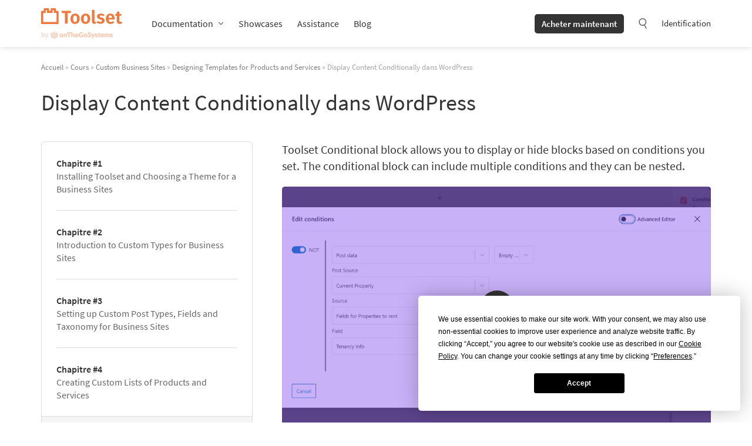

--- FILE ---
content_type: text/html; charset=UTF-8
request_url: https://toolset.com/fr/lesson-placement/lesson-placements-1628523-1292451/
body_size: 41903
content:
<!DOCTYPE html>
<html lang="fr-FR" class="no-js">
<head>
	    <meta charset="UTF-8"/>
    <meta name="viewport" content="width=device-width, initial-scale=1.0">
    <meta http-equiv="X-UA-Compatible" content="IE=edge,chrome=1">
    <link rel="profile" href="http://gmpg.org/xfn/11"/>
    <link rel="pingback" href="https://toolset.com/xmlrpc.php"/>
    <link rel="apple-touch-icon" sizes="180x180" href="https://toolset.com/wp-content/themes/wp-types-bootstrap-theme/img/apple-touch-icon.png"/>

	<script
				type="text/javascript"
				src="https://app.termly.io/resource-blocker/e9fa822a-6735-49a0-831d-faa4dc0ee97c?autoBlock=on">
			</script><meta name='robots' content='noindex, follow' />

<!-- Google Tag Manager for WordPress by gtm4wp.com -->
<script data-cfasync="false" data-pagespeed-no-defer>
	var gtm4wp_datalayer_name = "dataLayer";
	var dataLayer = dataLayer || [];
	const gtm4wp_use_sku_instead = 0;
	const gtm4wp_currency = 'EUR';
	const gtm4wp_product_per_impression = 0;
	const gtm4wp_clear_ecommerce = false;
	const gtm4wp_datalayer_max_timeout = 2000;
</script>
<!-- End Google Tag Manager for WordPress by gtm4wp.com --><!-- OG canonical --><link rel="canonical" href="https://toolset.com/fr/course-lesson/using-toolset-conditional-block/" /><!-- / OG canonical -->
	<!-- This site is optimized with the Yoast SEO plugin v26.6 - https://yoast.com/wordpress/plugins/seo/ -->
	<title>Display Content Conditionally dans WordPress - Toolset</title>
<style id="rocket-critical-css">a.anchorlink{font-size:smaller;margin-left:0.5em;text-decoration:none;position:absolute}html{font-family:sans-serif;-ms-text-size-adjust:100%;-webkit-text-size-adjust:100%}body{margin:0}header,nav{display:block}video{display:inline-block;vertical-align:baseline}a{background-color:transparent}strong{font-weight:bold}h1{font-size:2em;margin:0.67em 0}img{border:0}svg:not(:root){overflow:hidden}button,input{color:inherit;font:inherit;margin:0}button{overflow:visible}button{text-transform:none}button{-webkit-appearance:button}button::-moz-focus-inner,input::-moz-focus-inner{border:0;padding:0}input{line-height:normal}input[type="search"]{-webkit-appearance:textfield;box-sizing:content-box}input[type="search"]::-webkit-search-cancel-button,input[type="search"]::-webkit-search-decoration{-webkit-appearance:none}*{-webkit-box-sizing:border-box;-moz-box-sizing:border-box;box-sizing:border-box}*:before,*:after{-webkit-box-sizing:border-box;-moz-box-sizing:border-box;box-sizing:border-box}html{font-size:10px}body{font-family:"Source Sans Pro",Helvetica,Arial,sans-serif;font-size:15px;line-height:1.428571429;color:#666;background-color:#fff}input,button{font-family:inherit;font-size:inherit;line-height:inherit}a{color:#783eed;text-decoration:none}img{vertical-align:middle}.img-responsive{display:block;max-width:100%;height:auto}.sr-only{position:absolute;width:1px;height:1px;margin:-1px;padding:0;overflow:hidden;clip:rect(0,0,0,0);border:0}h1,h2{font-family:inherit;font-weight:400;line-height:1.3;color:#ed793e}h1,h2{margin-top:21px;margin-bottom:10.5px}h1{font-size:39px}h2{font-size:28px}p{margin:0 0 13px}.lead{margin-bottom:21px;font-size:17px;font-weight:300;line-height:1.4}@media (min-width:768px){.lead{font-size:22.5px}}ul{margin-top:0;margin-bottom:13px}ul ul{margin-bottom:0}.container{margin-right:auto;margin-left:auto;padding-left:15px;padding-right:15px}.container:before,.container:after{content:" ";display:table}.container:after{clear:both}@media (min-width:768px){.container{width:750px}}@media (min-width:992px){.container{width:970px}}@media (min-width:1200px){.container{width:1170px}}.row{margin-left:-15px;margin-right:-15px}.row:before,.row:after{content:" ";display:table}.row:after{clear:both}.col-sm-4,.col-sm-8{position:relative;min-height:1px;padding-left:15px;padding-right:15px}@media (min-width:768px){.col-sm-4,.col-sm-8{float:left}.col-sm-4{width:33.3333333333%}.col-sm-8{width:66.6666666667%}}label{display:inline-block;max-width:100%;margin-bottom:5px;font-weight:bold}input[type="search"]{-webkit-box-sizing:border-box;-moz-box-sizing:border-box;box-sizing:border-box}.form-control{display:block;width:100%;height:35px;padding:6px 12px;font-size:15px;line-height:1.428571429;color:#666;background-color:#fff;background-image:none;border:1px solid #eee;border-radius:1px;-webkit-box-shadow:inset 0 1px 1px rgba(0,0,0,0.075);box-shadow:inset 0 1px 1px rgba(0,0,0,0.075)}.form-control::-moz-placeholder{color:#999;opacity:1}.form-control:-ms-input-placeholder{color:#999}.form-control::-webkit-input-placeholder{color:#999}.form-control::-ms-expand{border:0;background-color:transparent}input[type="search"]{-webkit-appearance:none}@media (min-width:768px){.form-inline .form-control{display:inline-block;width:auto;vertical-align:middle}}.btn{display:inline-block;margin-bottom:0;font-weight:normal;text-align:center;vertical-align:middle;touch-action:manipulation;background-image:none;border:1px solid transparent;white-space:nowrap;padding:6px 12px;font-size:15px;line-height:1.428571429;border-radius:2px}.btn-default{color:#fff;background-color:#333;border-color:#000}.collapse{display:none}.clearfix:before,.clearfix:after{content:" ";display:table}.clearfix:after{clear:both}.hide{display:none!important}@-ms-viewport{width:device-width}body{min-width:299px;min-height:100vh;height:auto;display:grid;grid-template-rows:auto 1fr auto;color:#343434;overflow-x:hidden}h1,h2{color:#343434}h2 a{color:#ed793e}@media (max-width:768px){h1{font-size:36px!important}h2{font-size:28px!important}}label{font-weight:normal}img{box-sizing:content-box}.btn{border-width:0;border-bottom-width:0;text-decoration:none!important;border-radius:5px}.lead{font-weight:400}@media (min-width:768px){.lead{font-size:22px}}.site-footer__copyright-col-social a span{display:none}.site-head{height:80px;display:flex;align-items:center;position:sticky;top:0;width:100%;z-index:110;margin-bottom:25px;background-color:#fff;box-shadow:0 0 10px rgba(0,0,0,0.15);-webkit-backface-visibility:hidden}.site-head--wrapper{display:flex}@media (max-width:991px){.site-head--wrapper{margin:0;padding-top:15px}.site-head--wrapper.container{width:100%}}.site-head--logo{display:inline-flex;align-items:center;padding-right:50px}.site-head--logo a{display:block;background:url(https://toolset.com/wp-content/themes/wp-types-bootstrap-theme/img/svg/navigation/logo-toolset-otgs.svg) 0 0 no-repeat;background-size:contain;text-indent:-9999px;width:138px;height:52px}@media (max-width:991px){.site-head--logo a{width:120px;height:40px}}@media (max-width:991px){.site-head--logo{padding-right:20px;margin-top:-3px}}.site-head--navigation{position:relative;display:flex;align-items:center}.site-head--navigation-wrapper .btn{display:none}@media (max-width:767px){.site-head--navigation-wrapper .btn{display:inline-block!important;margin-right:0!important}}@media (max-width:991px){.site-head--navigation-wrapper{display:none;height:calc(100vh - 60px);position:absolute;left:0;right:0;top:60px;overflow-y:scroll;background:#fff;padding:15px;text-align:center;box-shadow:0 6px 12px rgba(0,0,0,0.175)}.site-head--navigation-wrapper .sub-menu{position:relative!important;display:block!important;border:0!important;box-shadow:none!important;top:0!important;margin:10px 0 20px}.site-head--navigation-wrapper .sub-menu a{color:#666}}.site-head--navigation>ul{display:flex;list-style:none;margin:0;padding:0}.site-head--navigation>ul li{position:relative;margin-right:25px}.site-head--navigation>ul li:last-child{margin-right:0}@media (min-width:992px){.site-head--navigation>ul li.menu-item-has-children>a{padding-right:18px;background:url(https://toolset.com/wp-content/themes/wp-types-bootstrap-theme/img/svg/navigation/arrow.svg) 99% 50% no-repeat;background-size:8px}}.site-head--navigation>ul li a{display:block;font-size:16px;color:#343434;text-decoration:none;line-height:30px}@media (max-width:991px){.site-head--navigation>ul li{margin-right:0}}@media (max-width:991px){.site-head--navigation>ul{display:block;margin:0 auto 15px auto}}.site-head--navigation .btn{font-weight:600;color:#fff;background-color:#343434;border-radius:5px;margin-right:20px}@media (max-width:767px){.site-head--navigation .btn{display:none}}.site-head--navigation-right{display:flex;align-items:center;margin-left:auto}.site-head--navigation-right .search-icon{margin:0 20px 0 0;background:url(https://toolset.com/wp-content/themes/wp-types-bootstrap-theme/img/svg/navigation/search.svg) 50% 50% no-repeat;background-size:18px}.site-head--navigation-right .search-icon:before{display:none}.site-head--navigation-right form{position:absolute;top:55px;right:0;min-width:310px;padding:10px;border-radius:2px;box-shadow:0 6px 12px rgba(0,0,0,0.175);background-color:#fff}.site-head--navigation-right form input{width:210px!important}@media (max-width:767px){.site-head--navigation-right form input{display:inline-block}}.site-head--navigation-right form .btn{margin:0 0 0 5px}@media (max-width:767px){.site-head--navigation-right form .btn{display:inline-block}}.site-head--navigation-right ul{display:flex;list-style:none;margin:0;padding:0}.site-head--navigation-right ul li{position:relative;margin-right:25px}.site-head--navigation-right ul li:last-child{margin-right:0}.site-head--navigation-right ul li a{display:block;font-size:15px;color:#343434;text-decoration:none;line-height:30px}.site-head--navigation-mobile{display:none}.site-head--navigation-mobile>div{display:flex;align-items:center;margin-left:20px;line-height:24px}.site-head--navigation-mobile .hamburger-icon{width:24px;margin-left:10px}.site-head--navigation-mobile .hamburger-icon:after,.site-head--navigation-mobile .hamburger-icon:before,.site-head--navigation-mobile .hamburger-icon div{background-color:#343434;border-radius:3px;content:'';display:block;height:4px;margin:4px 0}@media (max-width:991px){.site-head--navigation-mobile{display:block}}.site-head--navigation .sub-menu{display:none;position:absolute;min-width:auto;top:30px;left:0;list-style:none;margin:0;border-top:2px solid #ed793e;border-radius:2px;box-shadow:0 6px 12px rgba(0,0,0,0.175);background-color:#fff;padding:5px 0}.site-head--navigation .sub-menu li{display:block;margin-right:0}.site-head--navigation .sub-menu li a{padding:0 15px}@media (max-width:991px){.site-head{display:block;height:64px;box-shadow:0 6px 12px rgba(0,0,0,0.175)}}.search-icon{display:inline-block;margin:10px 0 8px;width:24px;height:24px;color:#999}.search-icon:before{content:"\f179";font-family:dashicons;line-height:24px;font-size:24px;text-align:center}.page-title{margin-top:0;margin-bottom:45px;padding-top:5px!important;font-size:2.5em;line-height:1.15;font-weight:400;color:#343434}.breadcrumbs{font-size:.85em;font-weight:400;font-style:normal;color:#a6a6a6}.breadcrumbs a{color:gray}.form-control{border-radius:5px;border-color:#ddd;height:40px}.screen-reader-text{border:0;clip:rect(1px,1px,1px,1px);clip-path:inset(50%);height:1px;margin:-1px;overflow:hidden;padding:0;position:absolute;width:1px;word-wrap:normal!important}.training-courses-sidenav{border:1px solid #ddd;border-radius:5px;list-style-type:none;position:relative;padding:0!important;margin-bottom:25px;z-index:1;overflow:hidden}.training-courses-sidenav a{font-weight:500;color:#999}.training-courses-sidenav li{display:block;font-size:16px;position:relative;margin:0 25px;padding:0;border-bottom:1px solid #ddd}.training-courses-sidenav li.current{background-color:#f5f5f5;border-top:1px solid #ddd;margin:-1px 0 0;padding:0 25px}.training-courses-sidenav li.current a{border:none!important}@media (max-width:767px){.training-courses-sidenav li.current{padding:0 15px}}.training-courses-sidenav li>a:not(.accord){color:#666;display:block;position:relative;padding:25px 0}.training-courses-sidenav li>a:not(.accord) strong{color:#343434;display:block}.training-courses-sidenav li>a:not(.accord).active{color:#ed793e;text-decoration:none}@media (max-width:767px){.training-courses-sidenav li>a:not(.accord){padding:15px 0}}.training-courses-sidenav li .child-view{margin:0 0 25px}.training-courses-sidenav li .child-view .video-sidenav{padding:0!important;list-style:none}.training-courses-sidenav li .child-view .video-sidenav li{position:relative;font-size:15px;padding:0 0 0 30px;margin:10px 0 0 0!important;background:url(https://toolset.com/wp-content/themes/wp-types-bootstrap-theme/img/svg/training/not-started.svg) no-repeat 0 2px;background-size:18px;border:none}.training-courses-sidenav li .child-view .video-sidenav li:first-child{margin-top:0!important}.training-courses-sidenav li .child-view .video-sidenav li a{padding:0}.training-courses-sidenav li .child-view .video-sidenav li .active{padding-left:0;color:#343434;font-weight:700}.training-courses-sidenav li:last-child{border:none}.single-lesson-placement h1.page-title{padding-top:30px!important}.single-lesson-placement .lesson-row{display:flex}.single-lesson-placement .lesson-row .entry-content{order:2}@media (max-width:767px){.single-lesson-placement .lesson-row .entry-content{order:0;margin-bottom:50px}}.single-lesson-placement .lesson-row .entry-content img{max-width:100%;height:auto}@media (max-width:767px){.single-lesson-placement .lesson-row{flex-direction:column}}@media (max-width:767px){.single-lesson-placement .entry-sidebar{padding:0}}.single-lesson-placement .entry-content{font-size:16px;line-height:1.6;color:#666}.single-lesson-placement .entry-content h2{font-size:19px;font-weight:700;margin:30px 0 20px}.single-lesson-placement .entry-content h2:first-child{margin-top:0}.single-lesson-placement .entry-content .video-content{padding:0 0 50px}.single-lesson-placement .entry-content .video-content ul li{position:relative;padding-left:20px}.single-lesson-placement .entry-content .video-content ul li:before{position:absolute;content:"\2022";color:#783eed;font-size:26px;display:inline-block;top:-10px;left:0}@media (min-width:992px){.single-lesson-placement .entry-content{padding-left:35px}}.preview-video .img-responsive{display:block;width:100%}.preview-video .tour-video{display:block;position:relative;border-radius:5px;overflow:hidden;margin-bottom:20px}.preview-video .tour-video:before{display:block;content:'';position:absolute;top:0;right:0;bottom:0;left:0;z-index:10;background:rgba(120,62,237,0.4)}.preview-video .tour-video .icon-play{position:absolute;width:58px;height:58px;top:50%;left:50%;margin:-28px 0 0 -28px;z-index:15}.preview-video__duration{display:inline-block;background-color:#eee;border-radius:50px;padding:4px 4px 4px 15px}.preview-video__duration time{display:inline-block;background-color:#fff;border-radius:20px;padding:2px 12px;margin:0 0 0 10px;color:#783eed}.preview-video+.video-content{padding-top:50px!important}</style>
	<meta name="description" content="Toolset Conditional block allows you to display or hide blocks based on conditions you set. The conditional block can include multiple conditions and they can be nested." />
	<meta property="og:locale" content="fr_FR" />
	<meta property="og:type" content="article" />
	<meta property="og:title" content="Display Content Conditionally dans WordPress - Toolset" />
	<meta property="og:description" content="Toolset Conditional block allows you to display or hide blocks based on conditions you set. The conditional block can include multiple conditions and they can be nested." />
	<meta property="og:url" content="https://toolset.com/fr/lesson-placement/lesson-placements-1628523-1292451/" />
	<meta property="og:site_name" content="Toolset" />
	<meta property="article:publisher" content="https://www.facebook.com/toolsetplugins/" />
	<meta property="og:image" content="https://toolset.com/wp-content/uploads/2021/07/toolset-fb-dark-bg.jpg" />
	<meta property="og:image:width" content="1200" />
	<meta property="og:image:height" content="628" />
	<meta property="og:image:type" content="image/jpeg" />
	<meta name="twitter:card" content="summary_large_image" />
	<meta name="twitter:site" content="@ToolsetPlugins" />
	<script type="application/ld+json" class="yoast-schema-graph">{"@context":"https://schema.org","@graph":[{"@type":"WebPage","@id":"https://toolset.com/fr/lesson-placement/lesson-placements-1628523-1292451/","url":"https://toolset.com/fr/lesson-placement/lesson-placements-1628523-1292451/","name":"Lesson placements: 1628523 - 1292451 in WordPress - Toolset","isPartOf":{"@id":"https://toolset.com/fr/#website"},"breadcrumb":{"@id":"https://toolset.com/fr/lesson-placement/lesson-placements-1628523-1292451/#breadcrumb"},"inLanguage":"fr-FR","potentialAction":[{"@type":"ReadAction","target":["https://toolset.com/fr/lesson-placement/lesson-placements-1628523-1292451/"]}]},{"@type":"BreadcrumbList","@id":"https://toolset.com/fr/lesson-placement/lesson-placements-1628523-1292451/#breadcrumb","itemListElement":[{"@type":"ListItem","position":1,"name":"Home","item":"https://toolset.com/fr/nouvelle-page-daccueil/"},{"@type":"ListItem","position":2,"name":"Lesson placements Intermediary Posts","item":"https://toolset.com/fr/lesson-placement/"},{"@type":"ListItem","position":3,"name":"Lesson placements: 1628523 &#8211; 1292451"}]},{"@type":"WebSite","@id":"https://toolset.com/fr/#website","url":"https://toolset.com/fr/","name":"Toolset","description":"WordPress development framework with no coding","publisher":{"@id":"https://toolset.com/fr/#organization"},"potentialAction":[{"@type":"SearchAction","target":{"@type":"EntryPoint","urlTemplate":"https://toolset.com/fr/?s={search_term_string}"},"query-input":{"@type":"PropertyValueSpecification","valueRequired":true,"valueName":"search_term_string"}}],"inLanguage":"fr-FR"},{"@type":"Organization","@id":"https://toolset.com/fr/#organization","name":"Toolset","url":"https://toolset.com/fr/","logo":{"@type":"ImageObject","inLanguage":"fr-FR","@id":"https://toolset.com/fr/#/schema/logo/image/","url":"https://toolset.com/wp-content/uploads/2021/07/toolset-fb-dark-bg.jpg","contentUrl":"https://toolset.com/wp-content/uploads/2021/07/toolset-fb-dark-bg.jpg","width":1200,"height":628,"caption":"Toolset"},"image":{"@id":"https://toolset.com/fr/#/schema/logo/image/"},"sameAs":["https://www.facebook.com/toolsetplugins/","https://x.com/ToolsetPlugins","https://www.linkedin.com/company/toolset","https://www.youtube.com/channel/UCkXU96V638K0OQ-297dL2qA"]}]}</script>
	<!-- / Yoast SEO plugin. -->



<link rel="alternate" title="oEmbed (JSON)" type="application/json+oembed" href="https://toolset.com/fr/wp-json/oembed/1.0/embed?url=https%3A%2F%2Ftoolset.com%2Ffr%2Flesson-placement%2Flesson-placements-1628523-1292451%2F" />
<link rel="alternate" title="oEmbed (XML)" type="text/xml+oembed" href="https://toolset.com/fr/wp-json/oembed/1.0/embed?url=https%3A%2F%2Ftoolset.com%2Ffr%2Flesson-placement%2Flesson-placements-1628523-1292451%2F&#038;format=xml" />
<style id='wp-img-auto-sizes-contain-inline-css' type='text/css'>
img:is([sizes=auto i],[sizes^="auto," i]){contain-intrinsic-size:3000px 1500px}
/*# sourceURL=wp-img-auto-sizes-contain-inline-css */
</style>
<style id='wp-emoji-styles-inline-css' type='text/css'>

	img.wp-smiley, img.emoji {
		display: inline !important;
		border: none !important;
		box-shadow: none !important;
		height: 1em !important;
		width: 1em !important;
		margin: 0 0.07em !important;
		vertical-align: -0.1em !important;
		background: none !important;
		padding: 0 !important;
	}
/*# sourceURL=wp-emoji-styles-inline-css */
</style>
<style id='wp-block-heading-inline-css' type='text/css'>
h1:where(.wp-block-heading).has-background,h2:where(.wp-block-heading).has-background,h3:where(.wp-block-heading).has-background,h4:where(.wp-block-heading).has-background,h5:where(.wp-block-heading).has-background,h6:where(.wp-block-heading).has-background{padding:1.25em 2.375em}h1.has-text-align-left[style*=writing-mode]:where([style*=vertical-lr]),h1.has-text-align-right[style*=writing-mode]:where([style*=vertical-rl]),h2.has-text-align-left[style*=writing-mode]:where([style*=vertical-lr]),h2.has-text-align-right[style*=writing-mode]:where([style*=vertical-rl]),h3.has-text-align-left[style*=writing-mode]:where([style*=vertical-lr]),h3.has-text-align-right[style*=writing-mode]:where([style*=vertical-rl]),h4.has-text-align-left[style*=writing-mode]:where([style*=vertical-lr]),h4.has-text-align-right[style*=writing-mode]:where([style*=vertical-rl]),h5.has-text-align-left[style*=writing-mode]:where([style*=vertical-lr]),h5.has-text-align-right[style*=writing-mode]:where([style*=vertical-rl]),h6.has-text-align-left[style*=writing-mode]:where([style*=vertical-lr]),h6.has-text-align-right[style*=writing-mode]:where([style*=vertical-rl]){rotate:180deg}
/*# sourceURL=https://toolset.com/wp-includes/blocks/heading/style.min.css */
</style>
<style id='wp-block-list-inline-css' type='text/css'>
ol,ul{box-sizing:border-box}:root :where(.wp-block-list.has-background){padding:1.25em 2.375em}
/*# sourceURL=https://toolset.com/wp-includes/blocks/list/style.min.css */
</style>
<style id='wp-block-paragraph-inline-css' type='text/css'>
.is-small-text{font-size:.875em}.is-regular-text{font-size:1em}.is-large-text{font-size:2.25em}.is-larger-text{font-size:3em}.has-drop-cap:not(:focus):first-letter{float:left;font-size:8.4em;font-style:normal;font-weight:100;line-height:.68;margin:.05em .1em 0 0;text-transform:uppercase}body.rtl .has-drop-cap:not(:focus):first-letter{float:none;margin-left:.1em}p.has-drop-cap.has-background{overflow:hidden}:root :where(p.has-background){padding:1.25em 2.375em}:where(p.has-text-color:not(.has-link-color)) a{color:inherit}p.has-text-align-left[style*="writing-mode:vertical-lr"],p.has-text-align-right[style*="writing-mode:vertical-rl"]{rotate:180deg}
/*# sourceURL=https://toolset.com/wp-includes/blocks/paragraph/style.min.css */
</style>
<style id='wp-block-spacer-inline-css' type='text/css'>
.wp-block-spacer{clear:both}
/*# sourceURL=https://toolset.com/wp-includes/blocks/spacer/style.min.css */
</style>
<style id='global-styles-inline-css' type='text/css'>
:root{--wp--preset--aspect-ratio--square: 1;--wp--preset--aspect-ratio--4-3: 4/3;--wp--preset--aspect-ratio--3-4: 3/4;--wp--preset--aspect-ratio--3-2: 3/2;--wp--preset--aspect-ratio--2-3: 2/3;--wp--preset--aspect-ratio--16-9: 16/9;--wp--preset--aspect-ratio--9-16: 9/16;--wp--preset--color--black: #000000;--wp--preset--color--cyan-bluish-gray: #abb8c3;--wp--preset--color--white: #FFF;--wp--preset--color--pale-pink: #f78da7;--wp--preset--color--vivid-red: #cf2e2e;--wp--preset--color--luminous-vivid-orange: #ff6900;--wp--preset--color--luminous-vivid-amber: #fcb900;--wp--preset--color--light-green-cyan: #7bdcb5;--wp--preset--color--vivid-green-cyan: #00d084;--wp--preset--color--pale-cyan-blue: #8ed1fc;--wp--preset--color--vivid-cyan-blue: #0693e3;--wp--preset--color--vivid-purple: #9b51e0;--wp--preset--color--primary: #ed793e;--wp--preset--color--secondary: #783eed;--wp--preset--color--green: #3eed78;--wp--preset--color--dark-gray: #343434;--wp--preset--color--gray: #666666;--wp--preset--color--light-gray: #f5f5f5;--wp--preset--gradient--vivid-cyan-blue-to-vivid-purple: linear-gradient(135deg,rgb(6,147,227) 0%,rgb(155,81,224) 100%);--wp--preset--gradient--light-green-cyan-to-vivid-green-cyan: linear-gradient(135deg,rgb(122,220,180) 0%,rgb(0,208,130) 100%);--wp--preset--gradient--luminous-vivid-amber-to-luminous-vivid-orange: linear-gradient(135deg,rgb(252,185,0) 0%,rgb(255,105,0) 100%);--wp--preset--gradient--luminous-vivid-orange-to-vivid-red: linear-gradient(135deg,rgb(255,105,0) 0%,rgb(207,46,46) 100%);--wp--preset--gradient--very-light-gray-to-cyan-bluish-gray: linear-gradient(135deg,rgb(238,238,238) 0%,rgb(169,184,195) 100%);--wp--preset--gradient--cool-to-warm-spectrum: linear-gradient(135deg,rgb(74,234,220) 0%,rgb(151,120,209) 20%,rgb(207,42,186) 40%,rgb(238,44,130) 60%,rgb(251,105,98) 80%,rgb(254,248,76) 100%);--wp--preset--gradient--blush-light-purple: linear-gradient(135deg,rgb(255,206,236) 0%,rgb(152,150,240) 100%);--wp--preset--gradient--blush-bordeaux: linear-gradient(135deg,rgb(254,205,165) 0%,rgb(254,45,45) 50%,rgb(107,0,62) 100%);--wp--preset--gradient--luminous-dusk: linear-gradient(135deg,rgb(255,203,112) 0%,rgb(199,81,192) 50%,rgb(65,88,208) 100%);--wp--preset--gradient--pale-ocean: linear-gradient(135deg,rgb(255,245,203) 0%,rgb(182,227,212) 50%,rgb(51,167,181) 100%);--wp--preset--gradient--electric-grass: linear-gradient(135deg,rgb(202,248,128) 0%,rgb(113,206,126) 100%);--wp--preset--gradient--midnight: linear-gradient(135deg,rgb(2,3,129) 0%,rgb(40,116,252) 100%);--wp--preset--font-size--small: 13px;--wp--preset--font-size--medium: 20px;--wp--preset--font-size--large: 36px;--wp--preset--font-size--x-large: 42px;--wp--preset--spacing--20: 0.44rem;--wp--preset--spacing--30: 0.67rem;--wp--preset--spacing--40: 1rem;--wp--preset--spacing--50: 1.5rem;--wp--preset--spacing--60: 2.25rem;--wp--preset--spacing--70: 3.38rem;--wp--preset--spacing--80: 5.06rem;--wp--preset--shadow--natural: 6px 6px 9px rgba(0, 0, 0, 0.2);--wp--preset--shadow--deep: 12px 12px 50px rgba(0, 0, 0, 0.4);--wp--preset--shadow--sharp: 6px 6px 0px rgba(0, 0, 0, 0.2);--wp--preset--shadow--outlined: 6px 6px 0px -3px rgb(255, 255, 255), 6px 6px rgb(0, 0, 0);--wp--preset--shadow--crisp: 6px 6px 0px rgb(0, 0, 0);}:where(.is-layout-flex){gap: 0.5em;}:where(.is-layout-grid){gap: 0.5em;}body .is-layout-flex{display: flex;}.is-layout-flex{flex-wrap: wrap;align-items: center;}.is-layout-flex > :is(*, div){margin: 0;}body .is-layout-grid{display: grid;}.is-layout-grid > :is(*, div){margin: 0;}:where(.wp-block-columns.is-layout-flex){gap: 2em;}:where(.wp-block-columns.is-layout-grid){gap: 2em;}:where(.wp-block-post-template.is-layout-flex){gap: 1.25em;}:where(.wp-block-post-template.is-layout-grid){gap: 1.25em;}.has-black-color{color: var(--wp--preset--color--black) !important;}.has-cyan-bluish-gray-color{color: var(--wp--preset--color--cyan-bluish-gray) !important;}.has-white-color{color: var(--wp--preset--color--white) !important;}.has-pale-pink-color{color: var(--wp--preset--color--pale-pink) !important;}.has-vivid-red-color{color: var(--wp--preset--color--vivid-red) !important;}.has-luminous-vivid-orange-color{color: var(--wp--preset--color--luminous-vivid-orange) !important;}.has-luminous-vivid-amber-color{color: var(--wp--preset--color--luminous-vivid-amber) !important;}.has-light-green-cyan-color{color: var(--wp--preset--color--light-green-cyan) !important;}.has-vivid-green-cyan-color{color: var(--wp--preset--color--vivid-green-cyan) !important;}.has-pale-cyan-blue-color{color: var(--wp--preset--color--pale-cyan-blue) !important;}.has-vivid-cyan-blue-color{color: var(--wp--preset--color--vivid-cyan-blue) !important;}.has-vivid-purple-color{color: var(--wp--preset--color--vivid-purple) !important;}.has-black-background-color{background-color: var(--wp--preset--color--black) !important;}.has-cyan-bluish-gray-background-color{background-color: var(--wp--preset--color--cyan-bluish-gray) !important;}.has-white-background-color{background-color: var(--wp--preset--color--white) !important;}.has-pale-pink-background-color{background-color: var(--wp--preset--color--pale-pink) !important;}.has-vivid-red-background-color{background-color: var(--wp--preset--color--vivid-red) !important;}.has-luminous-vivid-orange-background-color{background-color: var(--wp--preset--color--luminous-vivid-orange) !important;}.has-luminous-vivid-amber-background-color{background-color: var(--wp--preset--color--luminous-vivid-amber) !important;}.has-light-green-cyan-background-color{background-color: var(--wp--preset--color--light-green-cyan) !important;}.has-vivid-green-cyan-background-color{background-color: var(--wp--preset--color--vivid-green-cyan) !important;}.has-pale-cyan-blue-background-color{background-color: var(--wp--preset--color--pale-cyan-blue) !important;}.has-vivid-cyan-blue-background-color{background-color: var(--wp--preset--color--vivid-cyan-blue) !important;}.has-vivid-purple-background-color{background-color: var(--wp--preset--color--vivid-purple) !important;}.has-black-border-color{border-color: var(--wp--preset--color--black) !important;}.has-cyan-bluish-gray-border-color{border-color: var(--wp--preset--color--cyan-bluish-gray) !important;}.has-white-border-color{border-color: var(--wp--preset--color--white) !important;}.has-pale-pink-border-color{border-color: var(--wp--preset--color--pale-pink) !important;}.has-vivid-red-border-color{border-color: var(--wp--preset--color--vivid-red) !important;}.has-luminous-vivid-orange-border-color{border-color: var(--wp--preset--color--luminous-vivid-orange) !important;}.has-luminous-vivid-amber-border-color{border-color: var(--wp--preset--color--luminous-vivid-amber) !important;}.has-light-green-cyan-border-color{border-color: var(--wp--preset--color--light-green-cyan) !important;}.has-vivid-green-cyan-border-color{border-color: var(--wp--preset--color--vivid-green-cyan) !important;}.has-pale-cyan-blue-border-color{border-color: var(--wp--preset--color--pale-cyan-blue) !important;}.has-vivid-cyan-blue-border-color{border-color: var(--wp--preset--color--vivid-cyan-blue) !important;}.has-vivid-purple-border-color{border-color: var(--wp--preset--color--vivid-purple) !important;}.has-vivid-cyan-blue-to-vivid-purple-gradient-background{background: var(--wp--preset--gradient--vivid-cyan-blue-to-vivid-purple) !important;}.has-light-green-cyan-to-vivid-green-cyan-gradient-background{background: var(--wp--preset--gradient--light-green-cyan-to-vivid-green-cyan) !important;}.has-luminous-vivid-amber-to-luminous-vivid-orange-gradient-background{background: var(--wp--preset--gradient--luminous-vivid-amber-to-luminous-vivid-orange) !important;}.has-luminous-vivid-orange-to-vivid-red-gradient-background{background: var(--wp--preset--gradient--luminous-vivid-orange-to-vivid-red) !important;}.has-very-light-gray-to-cyan-bluish-gray-gradient-background{background: var(--wp--preset--gradient--very-light-gray-to-cyan-bluish-gray) !important;}.has-cool-to-warm-spectrum-gradient-background{background: var(--wp--preset--gradient--cool-to-warm-spectrum) !important;}.has-blush-light-purple-gradient-background{background: var(--wp--preset--gradient--blush-light-purple) !important;}.has-blush-bordeaux-gradient-background{background: var(--wp--preset--gradient--blush-bordeaux) !important;}.has-luminous-dusk-gradient-background{background: var(--wp--preset--gradient--luminous-dusk) !important;}.has-pale-ocean-gradient-background{background: var(--wp--preset--gradient--pale-ocean) !important;}.has-electric-grass-gradient-background{background: var(--wp--preset--gradient--electric-grass) !important;}.has-midnight-gradient-background{background: var(--wp--preset--gradient--midnight) !important;}.has-small-font-size{font-size: var(--wp--preset--font-size--small) !important;}.has-medium-font-size{font-size: var(--wp--preset--font-size--medium) !important;}.has-large-font-size{font-size: var(--wp--preset--font-size--large) !important;}.has-x-large-font-size{font-size: var(--wp--preset--font-size--x-large) !important;}
/*# sourceURL=global-styles-inline-css */
</style>

<style id='classic-theme-styles-inline-css' type='text/css'>
/*! This file is auto-generated */
.wp-block-button__link{color:#fff;background-color:#32373c;border-radius:9999px;box-shadow:none;text-decoration:none;padding:calc(.667em + 2px) calc(1.333em + 2px);font-size:1.125em}.wp-block-file__button{background:#32373c;color:#fff;text-decoration:none}
/*# sourceURL=/wp-includes/css/classic-themes.min.css */
</style>
<style id='view_editor_gutenberg_frontend_assets-inline-css' type='text/css'>
.wpv-sort-list-dropdown.wpv-sort-list-dropdown-style-default > span.wpv-sort-list,.wpv-sort-list-dropdown.wpv-sort-list-dropdown-style-default .wpv-sort-list-item {border-color: #cdcdcd;}.wpv-sort-list-dropdown.wpv-sort-list-dropdown-style-default .wpv-sort-list-item a {color: #444;background-color: #fff;}.wpv-sort-list-dropdown.wpv-sort-list-dropdown-style-default a:hover,.wpv-sort-list-dropdown.wpv-sort-list-dropdown-style-default a:focus {color: #000;background-color: #eee;}.wpv-sort-list-dropdown.wpv-sort-list-dropdown-style-default .wpv-sort-list-item.wpv-sort-list-current a {color: #000;background-color: #eee;}
.wpv-sort-list-dropdown.wpv-sort-list-dropdown-style-default > span.wpv-sort-list,.wpv-sort-list-dropdown.wpv-sort-list-dropdown-style-default .wpv-sort-list-item {border-color: #cdcdcd;}.wpv-sort-list-dropdown.wpv-sort-list-dropdown-style-default .wpv-sort-list-item a {color: #444;background-color: #fff;}.wpv-sort-list-dropdown.wpv-sort-list-dropdown-style-default a:hover,.wpv-sort-list-dropdown.wpv-sort-list-dropdown-style-default a:focus {color: #000;background-color: #eee;}.wpv-sort-list-dropdown.wpv-sort-list-dropdown-style-default .wpv-sort-list-item.wpv-sort-list-current a {color: #000;background-color: #eee;}.wpv-sort-list-dropdown.wpv-sort-list-dropdown-style-grey > span.wpv-sort-list,.wpv-sort-list-dropdown.wpv-sort-list-dropdown-style-grey .wpv-sort-list-item {border-color: #cdcdcd;}.wpv-sort-list-dropdown.wpv-sort-list-dropdown-style-grey .wpv-sort-list-item a {color: #444;background-color: #eeeeee;}.wpv-sort-list-dropdown.wpv-sort-list-dropdown-style-grey a:hover,.wpv-sort-list-dropdown.wpv-sort-list-dropdown-style-grey a:focus {color: #000;background-color: #e5e5e5;}.wpv-sort-list-dropdown.wpv-sort-list-dropdown-style-grey .wpv-sort-list-item.wpv-sort-list-current a {color: #000;background-color: #e5e5e5;}
.wpv-sort-list-dropdown.wpv-sort-list-dropdown-style-default > span.wpv-sort-list,.wpv-sort-list-dropdown.wpv-sort-list-dropdown-style-default .wpv-sort-list-item {border-color: #cdcdcd;}.wpv-sort-list-dropdown.wpv-sort-list-dropdown-style-default .wpv-sort-list-item a {color: #444;background-color: #fff;}.wpv-sort-list-dropdown.wpv-sort-list-dropdown-style-default a:hover,.wpv-sort-list-dropdown.wpv-sort-list-dropdown-style-default a:focus {color: #000;background-color: #eee;}.wpv-sort-list-dropdown.wpv-sort-list-dropdown-style-default .wpv-sort-list-item.wpv-sort-list-current a {color: #000;background-color: #eee;}.wpv-sort-list-dropdown.wpv-sort-list-dropdown-style-grey > span.wpv-sort-list,.wpv-sort-list-dropdown.wpv-sort-list-dropdown-style-grey .wpv-sort-list-item {border-color: #cdcdcd;}.wpv-sort-list-dropdown.wpv-sort-list-dropdown-style-grey .wpv-sort-list-item a {color: #444;background-color: #eeeeee;}.wpv-sort-list-dropdown.wpv-sort-list-dropdown-style-grey a:hover,.wpv-sort-list-dropdown.wpv-sort-list-dropdown-style-grey a:focus {color: #000;background-color: #e5e5e5;}.wpv-sort-list-dropdown.wpv-sort-list-dropdown-style-grey .wpv-sort-list-item.wpv-sort-list-current a {color: #000;background-color: #e5e5e5;}.wpv-sort-list-dropdown.wpv-sort-list-dropdown-style-blue > span.wpv-sort-list,.wpv-sort-list-dropdown.wpv-sort-list-dropdown-style-blue .wpv-sort-list-item {border-color: #0099cc;}.wpv-sort-list-dropdown.wpv-sort-list-dropdown-style-blue .wpv-sort-list-item a {color: #444;background-color: #cbddeb;}.wpv-sort-list-dropdown.wpv-sort-list-dropdown-style-blue a:hover,.wpv-sort-list-dropdown.wpv-sort-list-dropdown-style-blue a:focus {color: #000;background-color: #95bedd;}.wpv-sort-list-dropdown.wpv-sort-list-dropdown-style-blue .wpv-sort-list-item.wpv-sort-list-current a {color: #000;background-color: #95bedd;}
/*# sourceURL=view_editor_gutenberg_frontend_assets-inline-css */
</style>
<link rel='stylesheet' id='dashicons-css' data-oprm-on-first-user-action data-oprm-id=wpDashIcons data-oprm-src='https://toolset.com/wp-includes/css/dashicons.min.css?ver=6.9' type='text/css' media='all' />
<link data-minify="1" rel='preload'  href='https://toolset.com/wp-content/cache/min/1/wp-content/plugins/types/vendor/otgs/icons/css/otgs-icons.css?ver=1759399924' data-rocket-async="style" as="style" onload="this.onload=null;this.rel='stylesheet'" onerror="this.removeAttribute('data-rocket-async')"  type='text/css' media='all' />
<style id='woocommerce-inline-inline-css' type='text/css'>
.woocommerce form .form-row .required { visibility: visible; }
/*# sourceURL=woocommerce-inline-inline-css */
</style>
<link data-minify="1" rel='preload'  href='https://toolset.com/wp-content/cache/min/1/wp-content/plugins/wp-postratings/css/postratings-css.css?ver=1759399924' data-rocket-async="style" as="style" onload="this.onload=null;this.rel='stylesheet'" onerror="this.removeAttribute('data-rocket-async')"  type='text/css' media='all' />
<link rel='preload'  href='https://toolset.com/wp-content/plugins/sitepress-multilingual-cms/templates/language-switchers/legacy-dropdown/style.min.css?ver=1' data-rocket-async="style" as="style" onload="this.onload=null;this.rel='stylesheet'" onerror="this.removeAttribute('data-rocket-async')"  type='text/css' media='all' />
<style id='wpml-legacy-dropdown-0-inline-css' type='text/css'>
.wpml-ls-statics-shortcode_actions{background-color:#eeeeee;}.wpml-ls-statics-shortcode_actions, .wpml-ls-statics-shortcode_actions .wpml-ls-sub-menu, .wpml-ls-statics-shortcode_actions a {border-color:#cdcdcd;}.wpml-ls-statics-shortcode_actions a, .wpml-ls-statics-shortcode_actions .wpml-ls-sub-menu a, .wpml-ls-statics-shortcode_actions .wpml-ls-sub-menu a:link, .wpml-ls-statics-shortcode_actions li:not(.wpml-ls-current-language) .wpml-ls-link, .wpml-ls-statics-shortcode_actions li:not(.wpml-ls-current-language) .wpml-ls-link:link {color:#444444;background-color:#ffffff;}.wpml-ls-statics-shortcode_actions .wpml-ls-sub-menu a:hover,.wpml-ls-statics-shortcode_actions .wpml-ls-sub-menu a:focus, .wpml-ls-statics-shortcode_actions .wpml-ls-sub-menu a:link:hover, .wpml-ls-statics-shortcode_actions .wpml-ls-sub-menu a:link:focus {color:#000000;background-color:#eeeeee;}.wpml-ls-statics-shortcode_actions .wpml-ls-current-language > a {color:#444444;background-color:#ffffff;}.wpml-ls-statics-shortcode_actions .wpml-ls-current-language:hover>a, .wpml-ls-statics-shortcode_actions .wpml-ls-current-language>a:focus {color:#000000;background-color:#eeeeee;}
/*# sourceURL=wpml-legacy-dropdown-0-inline-css */
</style>
<link rel='preload'  href='https://toolset.com/wp-content/plugins/sitepress-multilingual-cms/templates/language-switchers/menu-item/style.min.css?ver=1' data-rocket-async="style" as="style" onload="this.onload=null;this.rel='stylesheet'" onerror="this.removeAttribute('data-rocket-async')"  type='text/css' media='all' />
<style id='wpml-menu-item-0-inline-css' type='text/css'>
.wpml-ls-current-language.wpml-ls-menu-item ul { min-width: 0; }
/*# sourceURL=wpml-menu-item-0-inline-css */
</style>
<link data-minify="1" rel='preload'  href='https://toolset.com/wp-content/cache/min/1/wp-content/plugins/elasticpress/dist/css/general-styles.css?ver=1764239951' data-rocket-async="style" as="style" onload="this.onload=null;this.rel='stylesheet'" onerror="this.removeAttribute('data-rocket-async')"  type='text/css' media='all' />
<link data-minify="1" rel='preload'  href='https://toolset.com/wp-content/cache/min/1/wp-content/plugins/wpml-cms-nav/res/css/cms-navigation-base.css?ver=1759399924' data-rocket-async="style" as="style" onload="this.onload=null;this.rel='stylesheet'" onerror="this.removeAttribute('data-rocket-async')"  type='text/css' media='screen' />
<link data-minify="1" rel='preload'  href='https://toolset.com/wp-content/cache/min/1/wp-content/plugins/wpml-cms-nav/res/css/cms-navigation.css?ver=1759399924' data-rocket-async="style" as="style" onload="this.onload=null;this.rel='stylesheet'" onerror="this.removeAttribute('data-rocket-async')"  type='text/css' media='screen' />
<link data-minify="1" rel='preload'  href='https://toolset.com/wp-content/cache/min/1/wp-content/themes/wp-types-bootstrap-theme/style.css?ver=1759399924' data-rocket-async="style" as="style" onload="this.onload=null;this.rel='stylesheet'" onerror="this.removeAttribute('data-rocket-async')"  type='text/css' media='all' />
<link data-minify="1" rel='preload'  href='https://toolset.com/wp-content/cache/min/1/wp-content/themes/wp-types-bootstrap-theme/css/comments.css?ver=1759399924' data-rocket-async="style" as="style" onload="this.onload=null;this.rel='stylesheet'" onerror="this.removeAttribute('data-rocket-async')"  type='text/css' media='all' />
<link data-minify="1" rel='preload'  href='https://toolset.com/wp-content/cache/min/1/wp-content/themes/wp-types-bootstrap-theme/css/page-blog.css?ver=1759399924' data-rocket-async="style" as="style" onload="this.onload=null;this.rel='stylesheet'" onerror="this.removeAttribute('data-rocket-async')"  type='text/css' media='all' />
<link data-minify="1" rel='preload'  href='https://toolset.com/wp-content/cache/min/1/wp-content/themes/wp-types-bootstrap-theme/css/page-courses.css?ver=1759399933' data-rocket-async="style" as="style" onload="this.onload=null;this.rel='stylesheet'" onerror="this.removeAttribute('data-rocket-async')"  type='text/css' media='all' />

        <script type='text/javascript'>
            /* <![CDATA[ */
            var ajaxurl = 'https://toolset.com/wp-admin/admin-ajax.php';
            /* ]]> */
        </script>

		<script data-minify="1" type="text/javascript" src="https://toolset.com/wp-content/cache/min/1/wp-content/plugins/cred-frontend-editor/vendor/toolset/common-es/public/toolset-common-es-frontend.js?ver=1759399924" id="toolset-common-es-frontend-js"></script>
<script type="text/javascript" src="https://toolset.com/wp-includes/js/jquery/jquery.min.js?ver=3.7.1" id="jquery-core-js"></script>
<script type="text/javascript" id="codesnipjs-js-extra">
/* <![CDATA[ */
var the_ajax_script = {"ajaxurl":"https://toolset.com/wp-admin/admin-ajax.php","postid_to_ajax":"1779847"};
//# sourceURL=codesnipjs-js-extra
/* ]]> */
</script>
<script type="text/javascript" data-oprm-on-first-user-action data-oprm-id=codeSnips data-oprm-src="https://toolset.com/wp-content/plugins/code-snips/res/js/codesnipjs.js?ver=1.9.3.2" id="codesnipjs-js"></script>
<script type="text/javascript" src="https://toolset.com/wp-content/plugins/syntaxhighlighter/syntaxhighlighter3/scripts/shCore.js?ver=6.9" id="shCore-js"></script>
<script type="text/javascript" src="https://toolset.com/wp-content/plugins/syntaxhighlighter/syntaxhighlighter3/scripts/shBrushJScript.js?ver=6.9" id="shBrushJScript-js"></script>
<script type="text/javascript" src="https://toolset.com/wp-content/plugins/syntaxhighlighter/syntaxhighlighter3/scripts/shBrushCss.js?ver=6.9" id="shBrushCss-js"></script>
<script type="text/javascript" src="https://toolset.com/wp-content/plugins/syntaxhighlighter/syntaxhighlighter3/scripts/shBrushXml.js?ver=6.9" id="shBrushXml-js"></script>
<script type="text/javascript" src="https://toolset.com/wp-content/plugins/syntaxhighlighter/syntaxhighlighter3/scripts/shBrushPhp.js?ver=6.9" id="shBrushPhp-js"></script>
<script type="text/javascript" src="https://toolset.com/wp-content/plugins/icl-mpp/modules/HTMX/assets/js/htmx.min.js?ver=1.9.5" id="htmx-js" data-rocket-defer defer></script>
<script type="text/javascript" id="htmx-extras-js-extra">
/* <![CDATA[ */
var wp_data = {"nonce":"13a21a6eae"};
//# sourceURL=htmx-extras-js-extra
/* ]]> */
</script>
<script data-minify="1" type="text/javascript" src="https://toolset.com/wp-content/cache/min/1/wp-content/plugins/icl-mpp/modules/HTMX/assets/js/htmx-extras.js?ver=1759399924" id="htmx-extras-js" data-rocket-defer defer></script>
<script type="text/javascript" data-oprm-manual data-oprm-id=wonderPluginLightbox data-oprm-src="https://toolset.com/wp-content/plugins/wonderplugin-lightbox/engine/wonderpluginlightbox.js?ver=11.3.1PRO" id="wonderplugin-lightbox-script-js"></script>
<script type="text/javascript" id="woocommerce-js-extra">
/* <![CDATA[ */
var woocommerce_params = {"ajax_url":"/wp-admin/admin-ajax.php?lang=fr","wc_ajax_url":"/fr/?wc-ajax=%%endpoint%%","i18n_password_show":"Show password","i18n_password_hide":"Hide password","checkout_url":"/wp-admin/admin-ajax.php?lang=fr&action=woocommerce-checkout"};
//# sourceURL=woocommerce-js-extra
/* ]]> */
</script>
<script type="text/javascript" src="https://toolset.com/wp-content/plugins/sitepress-multilingual-cms/templates/language-switchers/legacy-dropdown/script.min.js?ver=1" id="wpml-legacy-dropdown-0-js" data-rocket-defer defer></script>
<script type="text/javascript" id="otgs-public-resources-manager-js-extra">
/* <![CDATA[ */
var oprmConstants = {"showInfoMessages":"","attributeId":"data-oprm-id","attributeSrc":"data-oprm-src","attributeLazyLoadManual":"data-oprm-manual","attributeLazyLoadOnFirstUserAction":"data-oprm-on-first-user-action","attributeScriptToLoadBeforeCallbacks":"data-oprm-script-to-load-before-callbacks","attributeScriptToLoadAfterCallbacks":"data-oprm-script-to-load-after-callbacks"};
//# sourceURL=otgs-public-resources-manager-js-extra
/* ]]> */
</script>
<script type="text/javascript" src="https://toolset.com/wp-content/plugins/otgs-public-resources-manager/build/otgs-public-resources-manager.min.js" id="otgs-public-resources-manager-js" data-rocket-defer defer></script>
<link rel="https://api.w.org/" href="https://toolset.com/fr/wp-json/" /><link rel="EditURI" type="application/rsd+xml" title="RSD" href="https://toolset.com/xmlrpc.php?rsd" />
<meta name="generator" content="WordPress 6.9" />
<meta name="generator" content="WooCommerce 10.4.3" />
<meta name="generator" content="WPML ver:4.8.6 stt:1,4,3,2;" />

            <script type="text/javascript">
                if ('function' !== typeof otgs_datalayer_push) {
                    function otgs_datalayer_push(eventlabel) {
                        if ('object' === typeof window.dataLayer) {
                            window.dataLayer.push({
                                event: 'gaEvent',
                                eventCategory: 'Product',
                                eventAction: 'purchase',
                                eventLabel: eventlabel
                            });
                        }
                    }
                }
            </script>
        <meta name="environment" content="production">
<!-- Google Tag Manager for WordPress by gtm4wp.com -->
<!-- GTM Container placement set to manual -->
<script data-cfasync="false" data-pagespeed-no-defer>
	var dataLayer_content = {"visitorLoginState":"logged-out","visitorType":"visitor-logged-out","pagePostType":"lesson-placement","pagePostType2":"single-lesson-placement","cartContent":{"totals":{"applied_coupons":[],"discount_total":0,"subtotal":0,"total":0},"items":[]}};
	dataLayer.push( dataLayer_content );
</script>
<script data-cfasync="false" data-pagespeed-no-defer>
(function(w,d,s,l,i){w[l]=w[l]||[];w[l].push({'gtm.start':
new Date().getTime(),event:'gtm.js'});var f=d.getElementsByTagName(s)[0],
j=d.createElement(s),dl=l!='dataLayer'?'&l='+l:'';j.async=true;j.src=
'//www.googletagmanager.com/gtm.js?id='+i+dl;f.parentNode.insertBefore(j,f);
})(window,document,'script','dataLayer','GTM-KHXMTVB');
</script>
<!-- End Google Tag Manager for WordPress by gtm4wp.com --> <link rel='preload' href='https://toolset.com/wp-content/themes/wp-types-bootstrap-theme/css/fonts/source-sans-pro/source-sans-pro-v14-latin-regular.woff2' as='font' type='font/woff2' crossorigin> <link rel='preload' href='https://toolset.com/wp-content/themes/wp-types-bootstrap-theme/css/fonts/source-sans-pro/source-sans-pro-v14-latin-600.woff2' as='font' type='font/woff2' crossorigin> <style type='text/css'> @font-face { font-family: 'Source Sans Pro'; font-style: normal; font-weight: 400; src: local(''), url('https://toolset.com/wp-content/themes/wp-types-bootstrap-theme/css/fonts/source-sans-pro/source-sans-pro-v14-latin-regular.woff2') format('woff2'), url('https://toolset.com/wp-content/themes/wp-types-bootstrap-theme/css/fonts/source-sans-pro/source-sans-pro-v14-latin-regular.woff') format('woff'); } /* source-sans-pro-600 - latin */ @font-face { font-family: 'Source Sans Pro'; font-style: normal; font-weight: 600; src: local(''), url('https://toolset.com/wp-content/themes/wp-types-bootstrap-theme/css/fonts/source-sans-pro/source-sans-pro-v14-latin-600.woff2') format('woff2'), url('https://toolset.com/wp-content/themes/wp-types-bootstrap-theme/css/fonts/source-sans-pro/source-sans-pro-v14-latin-600.woff') format('woff'); } /* source-sans-pro-700 - latin */ @font-face { font-family: 'Source Sans Pro'; font-style: normal; font-weight: 700; src: local(''), url('https://toolset.com/wp-content/themes/wp-types-bootstrap-theme/css/fonts/source-sans-pro/source-sans-pro-v14-latin-600.woff2') format('woff2'), url('https://toolset.com/wp-content/themes/wp-types-bootstrap-theme/css/fonts/source-sans-pro/source-sans-pro-v14-latin-600.woff') format('woff'); } /* source-sans-pro-900 - latin */ @font-face { font-family: 'Source Sans Pro'; font-style: normal; font-weight: 900; src: local(''), url('https://toolset.com/wp-content/themes/wp-types-bootstrap-theme/css/fonts/source-sans-pro/source-sans-pro-v14-latin-600.woff2') format('woff2'), url('https://toolset.com/wp-content/themes/wp-types-bootstrap-theme/css/fonts/source-sans-pro/source-sans-pro-v14-latin-600.woff') format('woff'); } </style>	<noscript><style>.woocommerce-product-gallery{ opacity: 1 !important; }</style></noscript>
	 <script> window.addEventListener("load",function(){ var c={script:false,link:false}; function ls(s) { if(!['script','link'].includes(s)||c[s]){return;}c[s]=true; var d=document,f=d.getElementsByTagName(s)[0],j=d.createElement(s); if(s==='script'){j.async=true;j.src='https://toolset.com/wp-content/plugins/wp-views/vendor/toolset/blocks/public/js/frontend.js?v=1.6.17';}else{ j.rel='stylesheet';j.href='https://toolset.com/wp-content/plugins/wp-views/vendor/toolset/blocks/public/css/style.css?v=1.6.17';} f.parentNode.insertBefore(j, f); }; function ex(){ls('script');ls('link')} window.addEventListener("scroll", ex, {once: true}); if (('IntersectionObserver' in window) && ('IntersectionObserverEntry' in window) && ('intersectionRatio' in window.IntersectionObserverEntry.prototype)) { var i = 0, fb = document.querySelectorAll("[class^='tb-']"), o = new IntersectionObserver(es => { es.forEach(e => { o.unobserve(e.target); if (e.intersectionRatio > 0) { ex();o.disconnect();}else{ i++;if(fb.length>i){o.observe(fb[i])}} }) }); if (fb.length) { o.observe(fb[i]) } } }) </script>
	<noscript>
		<link data-minify="1" rel="stylesheet" href="https://toolset.com/wp-content/cache/min/1/wp-content/plugins/wp-views/vendor/toolset/blocks/public/css/style.css?ver=1759399924">
	</noscript><link rel="icon" href="https://toolset.com/wp-content/uploads/2017/06/toolset-favicon-90x90.png" sizes="32x32" />
<link rel="icon" href="https://toolset.com/wp-content/uploads/2017/06/toolset-favicon.png" sizes="192x192" />
<link rel="apple-touch-icon" href="https://toolset.com/wp-content/uploads/2017/06/toolset-favicon.png" />
<meta name="msapplication-TileImage" content="https://toolset.com/wp-content/uploads/2017/06/toolset-favicon.png" />
		<style type="text/css" id="wp-custom-css">
			/*
You can add your own CSS here.

Click the help icon above to learn more.
*/

body.page-id-620642 {
	background-color: #fff;
}
.toolset-box-shadow {
	color: #666;
	box-shadow: 0 20px 37.24px 0.76px rgba(107, 107, 108, 0.2);
	margin-bottom: 40px;
}

/************************
 * Post Relationships API
 * ***********************/

@media (min-width: 992px) {
.old-vs-new-code .gutter {
	display: none;
}
}
.old-vs-new-code #codesnipfrontend {
	display: none;
}
.post-content .syntaxhighlighter,
.post-content .syntaxhighlighter .code {
	overflow-y: hidden !important;
}
.old-vs-new-code .code .container {
	min-height: 17em !important;
}
.old-vs-new-code>div {
    padding: 30px 19px 20px;
    margin-top: 30px;
}
.old-vs-new-code>div:last-child{
	 box-shadow: 0px 9px 29px -1px rgba(106,107,108,0.16);	
}

.old-vs-new-code h3 {
	font-size: 16px;
	text-transform: uppercase;
	font-weight: 600;
	padding-top: 0;
	letter-spacing: .15em;
}

.post-content article>h2 {
	font-size: 28px;
	padding-top: 30px;
}
.page-id-58 .post-content h2 {
	font-weight: 600;
	color: #ed793e !important;
}
.page-id-58 .post-content h2 svg,
.page-id-58 .post-content h2 i.fa {
	margin-right: 10px;
}
.mb-0 {
	margin-bottom: 0 !important;
}
.mt-0 {
	margin-top: 0 !important;
}
@media (min-width: 768px) {
.fixed-menu {
	top: 100px !important;
}
}

.comment .comment-body .comment-content,
.comment .comment-author .toolset-team {
	color: #343434;
}
.lead {
	font-size: 20px;
	color: #343434;
}

.wp-block-toolset-blocks-container.course-image {
	position: relative;
	overflow:hidden;
}

.wp-block-toolset-blocks-container.preview {
	position: relative;
}
.home .wp-block-toolset-blocks-container.preview .wp-block-image:first-child {
	opacity: 0.6;
	transition: transform 0.25s ease;
}
.wp-block-toolset-blocks-container.preview-top .wp-block-image:first-child {
	opacity: 0.7;
	transition: transform 0.25s ease;
}
.wp-block-toolset-blocks-container.preview:hover .wp-block-image:first-child {
	opacity: 1.0;
	transition:0.5s;
}
.wp-block-toolset-blocks-container.preview .wp-block-image:last-child {
	position: absolute;
	top: 50%;
	left: 50%;
	margin: -30px 0 0 -30px;
}
.wp-block-toolset-blocks-container.preview-top .wp-block-image:last-child {
	top: 36%;
	left: 54%;
	margin: 0;
}

.post-type-archive-training-course .breadcrumbs { display: none;}
.post-type-archive-training-course .post-content .breadcrumbs { display: block;}
body.post-type-archive-training-course .btn-arrow i.tb-button__icon {
    font-size: 14px;
    line-height: 22px;
}

.doc-content {
	padding:17px;
}

.btn-round {
	border: none;
	border-radius: 5px;
	padding: 14px 25px;
	margin-top: 20px;
	font-size: 18px;
  font-weight: 700;
}

@media (max-width: 767px) {
	.page-author-meta {
			font-size: 0.9em !important;
	}
	.page-author-meta__publish dl {
    margin-left: 10%;
	}
}

.single-course-lesson .page-title {
	margin-bottom: 65px;
}

.video-content ol[start="2"] {
	counter-increment: li 1;
}
.video-content ol[start="3"] {
	counter-increment: li 2;
}
.video-content ol[start="4"] {
	counter-increment: li 3;
}
.video-content ol[start="5"] {
	counter-increment: li 4;
}
.video-content ol[start="6"] {
	counter-increment: li 5;
}
.video-content ol[start="7"] {
	counter-increment: li 6;
}
.video-content ol[start="8"] {
	counter-increment: li 7;
}
.video-content ol[start="9"] {
	counter-increment: li 8;
}
.video-content ol ul {
  margin: 10px 0 20px 30px;
}
.video-content ol ul li:before {
  content: "\2022" !important;
	top: -2px !important;
	counter-increment: none !important;
}

.single-course-chapter .preview-video .tour-video img {
	width: 100%;
	height: auto;
}

.types-fields-menu li.active a {
    display: inline-block;
}
.single-course-chapter .entry-content .chapter-videos__grid-one .chapter-video__content .btn {
	flex-grow: 0;
}
.single-lesson-placement .entry-content h2,
.single-course-lesson .entry-content h2 {
	font-size: 22px;
	font-weight: 600;
}
.single-lesson-placement .entry-content h3,
.single-course-lesson .entry-content h3,
.single-course-lesson-placement .entry-content h3 strong,
.single-course-lesson .entry-content h3 strong {
	font-size: 20px;
	font-weight: 400;
	margin: 40px 0 20px;
}
.single-lesson-placement .entry-content h4,
.single-course-lesson .entry-content h4 {
	font-size: 18px;
	font-weight: 400;
}

.lesson-image{
	opacity:.5;
}
.lesson-image:hover{
	opacity:.8;
	transition:0.5s;
}

.wp-block-toolset-blocks-container.lesson-video.preview:hover .wp-block-image:first-child {
	opacity: .8;
	transition:0.5s;
}

.mention-btn a{
	text-align:left;
}

.book-icon{
	position:absolute;
	top: 18px;
	width:40px;
	right:15px;
	height:40px
}


.html5lightbox-div {
	margin-bottom: -20px;
}
.syntaxhighlighter {
	border: 1px solid #ccc !important;
	padding: 1em 0;
}

.account-wrapper .acc-content .item-box p:last-child {
	margin-bottom: 0;
}
.account-wrapper .acc-content .item-box .flex-row-center {
	display: flex;
	align-items: center;
}

.modal-dialog-centered {
    display: -webkit-box;
    display: -ms-flexbox;
    display: flex;
    -webkit-box-align: center;
    -ms-flex-align: center;
    align-items: center;
    min-height: calc(100% - (.5rem * 2));
}
@media (min-width: 576px){
	.modal-dialog {
			max-width: 550px;
			margin: 1.75rem auto;
	}
}
@media (min-width: 576px){
	.modal-dialog-centered {
			min-height: calc(100% - (1.75rem * 2));
	}
}

.tb-heading__lesson-parts {
	position: relative;
	font-size: 18px !important;
	font-weight: bold !important;
	margin-top: 0 !important;
	margin-bottom: 10px !important;
}
.tb-heading__lesson-parts .dashicons {
	font-size: smaller;
	margin-left: 0.5em;
	color: #888;
	margin-top: 4px;
	text-decoration: none;
}

.documentation-feedback a {
    text-decoration: none;
}
.documentation-feedback a img {
    margin-right: 10px;
}

.single-course .course-title {
	font-size: 36px;
    font-weight: 700;
    color: #fff;
    padding-bottom: 0;
    margin: 0 0 15px;
}

/************************
 PURCHASE PAGE ***********************/

.bc-header__title {
	font-size: 3rem;
}

.guarantee-banner{
		padding: 28px 14px 14px 65px;
		border-radius: 5px;
		background: url(https://toolset.com/wp-content/uploads/2020/03/shield-2.png) no-repeat 20px rgba(64,237, 122,0.16);
		background-size:30px;
	margin-bottom:90px;
	max-width:100%;
}
@media (min-width: 1000px) {
	.guarantee-banner{
		width:890px;
		float:right;
	}
}
@media (max-width: 767px) {
	.container {
		width: 100%;
	}
}

.bc-footer {
    height: 100px;
}

.buy-comparison {
	margin-top: -1px;
}
.buy-comparison__head {
	margin-top: 50px;
}
.buy-comparison__head .buy-compare-col {
	border-bottom-left-radius: 0;
	border-bottom-right-radius: 0;
}
.buy-comparison__body .buy-compare-col {
	border-radius: 0;
}
.buy-comparison__foot .buy-compare-col {
	border-top-left-radius: 0;
	border-top-right-radius: 0;
}
.buy-comparison .col-title {
	margin-bottom: 0;
}
.buy-comparison .col-title .features-collapse {
	position: relative;
	color: #343434;
	text-decoration: none;
}
.buy-comparison .col-title .features-collapse:after {
	position: absolute;
	top: 3px;
	right: -20px;
	content: '';
	display: block;
	width: 10px;
	height: 10px;
    background: url(/wp-content/themes/wp-types-bootstrap-theme/img/svg/navigation/arrow.svg) 99% 53% no-repeat;
    background-size: 10px;
	transform: rotate(180deg);
	transition: rotate 2s;
}
.buy-comparison .col-title .features-collapse.collapsed:after {
	transform: none;
}
#buy-comparison-features {
	overflow: hidden;
  position: relative;
  z-index: 10;
}
@media (max-width: 639px) {
	.buy-comparison {
		display: none;
	}
	.buy-comparison__head {
		display: block;
	}
}
@media (max-width: 991px) {
	#buy-comparison-features {
		display: block;
	}
	#buy-comparison-features .bc-row:empty {
			display: block;
	}
}

@media (max-width: 768px) {
	.single-course-lesson .lesson-row {
		flex-direction: column;
	}
	.single-course-lesson .lesson-row .entry-content {
		order: 0;
		margin-bottom: 50px;
	}
}
.entry-content img.aligncenter, .entry-content  figure.aligncenter {
    max-width: 100%;
    height: auto;
}

/************************
 HOMEPAGE
*************************/

.site-head {
    margin-bottom: 0px;
}

.breadcrumbs{
	margin-top: 25px;
}

#main-video{
	width:1140px;
	max-width:100%;
	border-radius:5px;
	box-shadow: 1px 100px 100px -50px rgba(44,17,99,.4);
}

.white-link{
	color:#fff;
}

.white-link:hover{
	color:#3EED78;
	text-decoration:none;
}

body.page-id-306 .popover-content .checkout-table-white .description {
	color: #343434;
}

body.page-id-306 .details .fa-ul {
	list-style: none;
	padding-left: 0;
}
body.page-id-306 .details .fa-ul li i.fa-li {
	margin-right: 10px;
}


.single-lesson-placement .entry-content .chapter-videos__grid-one .chapter-video .preview-video img, .single-course-chapter .entry-content .chapter-videos__grid-one .chapter-video .preview-video img, .single-course-lesson .entry-content .chapter-videos__grid-one .chapter-video .preview-video img {
    min-width: 200px;
}

.home .img-55 img {
	height: 55px;
	width: auto;
}

.wp-block-image .tb-image.aligncenter {
    text-align: center;
}

.site-head--navigation>ul li a {
    white-space: nowrap;
}
.site-head--navigation ul.sub-menu li.wpml-ls-item {
    min-width: 46px;
}

.tb-social-share__facebook__share-button {
    background-image: url(/wp-content/plugins/wp-views/vendor/toolset/blocks/public/css/icons/facebook.svg) !important;
}

.tb-social-share__twitter__share-button {
    background-image: url(/wp-content/plugins/wp-views/vendor/toolset/blocks/public/css/icons/twitter.svg) !important;
}

.tb-social-share__linkedin__share-button {
    background-image: url(/wp-content/plugins/wp-views/vendor/toolset/blocks/public/css/icons/linkedin.svg) !important;
}

body.single.logged-in .wp-block-columns {
    display: flex;
	flex-wrap: wrap;
}
@media (min-width: 782px) {
	body.single.logged-in .wp-block-columns {
    flex-wrap: nowrap;
	}
	body.single.logged-in .wp-block-column:not(:first-child) {
    margin-left: 2em;
	}
}

.wp-block-image figcaption {
	display: block !important;
}

.legacydocalert {
	background-color:#fcf8e3;
	border-color:#faebcc;
	color:#8a6d3b;
	padding: 20px 10px 20px 20px;
	margin: 40px 0;
}

.gfield select, .gfield textarea {
    display: inline-block;
    width: 100%;
    height: 40px;
}

legend {
    border-bottom:none;
}
.contact-nav a.contact-nav-partner {
    background-image: url(https://toolset.com/wp-content/uploads/2022/01/terms.png);
	background-size: 46px;
}

h1[id]:hover a.anchorlink:before, h2[id]:hover a.anchorlink:before, h3[id]:hover a.anchorlink:before, h4[id]:hover a.anchorlink:before, h5[id]:hover a.anchorlink:before, h6[id]:hover a.anchorlink:before {
    content: "\47";
}
h1[id]:hover a.anchorlink:hover, h2[id]:hover a.anchorlink:hover, h3[id]:hover a.anchorlink:hover, h4[id]:hover a.anchorlink:hover, h5[id]:hover a.anchorlink:hover, h6[id]:hover a.anchorlink:hover {
	text-decoration: none;
}
.checkout-table-white .description, .checkout-table-primary .description {
    color: #343434;
}



div[data-custom-class="body"] {
	max-width: 900px;
	margin: 0 auto;
}
div[data-custom-class="body"] div {
	line-height: 160%;
	margin-bottom: 15px;
}
span[data-custom-class="heading_1"] {
	display: block;
	font-size: 1.5em;
	margin: 30px 0 15px;
}
div[data-custom-class="body"] table td {
	padding: 10px 15px;
}

/* systemsdev-6074 */
#add_issue_tracker.plus-icon::after {
    margin-left: 8px;
    content: "k";
    font-family: "otgs-icons";
    font-size: 12px;
    color: #ed793e;
}
/* end systemsdev-6074 */

.wa{
	width:auto;
	display: inline-block;
}		</style>
		<noscript><style id="rocket-lazyload-nojs-css">.rll-youtube-player, [data-lazy-src]{display:none !important;}</style></noscript><script>
/*! loadCSS rel=preload polyfill. [c]2017 Filament Group, Inc. MIT License */
(function(w){"use strict";if(!w.loadCSS){w.loadCSS=function(){}}
var rp=loadCSS.relpreload={};rp.support=(function(){var ret;try{ret=w.document.createElement("link").relList.supports("preload")}catch(e){ret=!1}
return function(){return ret}})();rp.bindMediaToggle=function(link){var finalMedia=link.media||"all";function enableStylesheet(){link.media=finalMedia}
if(link.addEventListener){link.addEventListener("load",enableStylesheet)}else if(link.attachEvent){link.attachEvent("onload",enableStylesheet)}
setTimeout(function(){link.rel="stylesheet";link.media="only x"});setTimeout(enableStylesheet,3000)};rp.poly=function(){if(rp.support()){return}
var links=w.document.getElementsByTagName("link");for(var i=0;i<links.length;i++){var link=links[i];if(link.rel==="preload"&&link.getAttribute("as")==="style"&&!link.getAttribute("data-loadcss")){link.setAttribute("data-loadcss",!0);rp.bindMediaToggle(link)}}};if(!rp.support()){rp.poly();var run=w.setInterval(rp.poly,500);if(w.addEventListener){w.addEventListener("load",function(){rp.poly();w.clearInterval(run)})}else if(w.attachEvent){w.attachEvent("onload",function(){rp.poly();w.clearInterval(run)})}}
if(typeof exports!=="undefined"){exports.loadCSS=loadCSS}
else{w.loadCSS=loadCSS}}(typeof global!=="undefined"?global:this))
</script>    <!--[if lt IE 9]>
        <script src="https://toolset.com/wp-content/themes/wp-types-bootstrap-theme/js/html5shiv.min.js" type="text/javascript"></script>
    <![endif]-->
<link data-minify="1" rel='preload'  href='https://toolset.com/wp-content/cache/min/1/wp-content/plugins/woocommerce-gateway-stripe/build/upe-blocks.css?ver=1759399924' data-rocket-async="style" as="style" onload="this.onload=null;this.rel='stylesheet'" onerror="this.removeAttribute('data-rocket-async')"  type='text/css' media='all' />
<link data-minify="1" rel='preload'  href='https://toolset.com/wp-content/cache/min/1/wp-content/plugins/syntaxhighlighter/syntaxhighlighter3/styles/shCoreDefault.css?ver=1759399930' data-rocket-async="style" as="style" onload="this.onload=null;this.rel='stylesheet'" onerror="this.removeAttribute('data-rocket-async')"  type='text/css' media='all' />
<link rel='stylesheet' id='codesnip-style-css' data-oprm-on-first-user-action data-oprm-id=codeSnips data-oprm-src='https://toolset.com/wp-content/plugins/code-snips/res/css/codesnipcss.css?ver=6.9' type='text/css' media='all' />
<link rel='preload'  href='https://toolset.com/wp-content/plugins/sitepress-multilingual-cms/templates/language-switchers/legacy-list-horizontal/style.min.css?ver=1' data-rocket-async="style" as="style" onload="this.onload=null;this.rel='stylesheet'" onerror="this.removeAttribute('data-rocket-async')"  type='text/css' media='all' />
<meta name="generator" content="WP Rocket 3.20.2" data-wpr-features="wpr_defer_js wpr_minify_js wpr_async_css wpr_lazyload_images wpr_lazyload_iframes wpr_image_dimensions wpr_minify_css wpr_desktop" /></head>
<body class="wp-singular lesson-placement-template-default single single-lesson-placement postid-1779847 single-format-standard wp-theme-wp-types-bootstrap-theme theme-wp-types-bootstrap-theme woocommerce-no-js lesson-placement-lesson-placements-1628523-1292451 views-template-ct-course-lesson-placement">
<a id="toolset-skip-nav" class="screen-reader-text" href="#main-container">
	Passer la navigation</a>
<!-- Google Tag Manager (noscript) -->
<noscript><iframe src="https://www.googletagmanager.com/ns.html?id=GTM-KHXMTVB"
height="0" width="0" style="display:none;visibility:hidden"></iframe></noscript>
<!-- End Google Tag Manager (noscript) -->
<svg viewBox="0 0 100 100" xmlns="http://www.w3.org/2000/svg" display="none"><symbol id="ico-facebook"><circle cx="17" cy="17" r="17" fill="#3b5998"/><path d="M21.3 17.7h-3v11.1h-4.6V17.7h-2.2v-3.9h2.2v-2.5c0-1.8.9-4.6 4.6-4.6h3.4v3.8h-2.5c-.4 0-1 .2-1 1.1v2.3h3.4l-.3 3.8z" fill="#fff"/></symbol><symbol id="ico-google-plus"><circle id="google-plus-XMLID_30_" cx="17" cy="17" r="17" fill="#dc4e41"/><path d="M5.9 17.8c-.1 2.9 2 5.7 4.7 6.6 2.6.9 5.8.2 7.6-2 1.3-1.6 1.6-3.7 1.4-5.6h-6.7v2.4h4c-.3 1.2-1.1 2.2-2.3 2.7-2.3 1-5.1-.3-5.8-2.7-.9-2.3.5-5 2.9-5.7 1.4-.5 2.9.1 4.1.8l1.8-1.8c-1.4-1.2-3.2-1.9-5-1.7-3.7 0-6.8 3.3-6.7 7zM24 14.7v2h-2v2h2v2h2v-2h2v-2h-2v-2h-2z" fill="#dc4e41"/><path d="M5.9 17.8c-.1-3.6 3-7 6.6-7 1.8-.2 3.6.6 5 1.7-.6.6-1.2 1.3-1.8 1.8-1.2-.7-2.7-1.3-4.1-.8-2.3.7-3.7 3.4-2.9 5.7.7 2.4 3.6 3.7 5.8 2.7 1.2-.4 1.9-1.5 2.3-2.7h-4v-2.4h6.7c.1 2-.2 4-1.4 5.6-1.7 2.2-4.9 2.9-7.6 2-2.6-.9-4.6-3.7-4.6-6.6zM24 14.7h2v2h2v2h-2v2h-2v-2h-2v-2h2v-2z" fill="#fff"/></symbol><symbol viewBox="0 0 18 18" id="ico-icon-facebook"><path d="M13 1h-2.1C8.6 1 7.1 2.5 7.1 4.9v1.8H5c-.2 0-.3.1-.3.3v2.6c0 .3.1.4.3.4h2.1v6.6c0 .2.1.3.3.3h2.7c.2 0 .3-.1.3-.3V10h2.4c.2 0 .3-.1.3-.3V7.1c0-.1 0-.2-.1-.2-.1-.1-.1-.1-.2-.1h-2.4V5.2c0-.7.2-1.1 1.1-1.1h1.4c.2 0 .3-.1.3-.3V1.3c.1-.2 0-.3-.2-.3z" fill="#bbb"/></symbol><symbol viewBox="0 0 18 18" id="ico-icon-twitter"><path d="M6.8 16c-.7 0-1.5-.1-2.3-.2-1.3-.2-2.7-.9-3.1-1.1l-1-.6 1.1-.4c1.2-.4 1.9-.6 2.8-1-.9-.4-1.6-1.2-1.9-2.2l-.2-.8h.2c-.2-.1-.4-.3-.5-.5-.4-.7-.6-1.5-.6-2.2v-.7l.4.2c-.2-.3-.3-.7-.4-1-.2-.9 0-1.8.4-2.6l.4-.6.5.6c1.5 1.7 3.4 2.7 5.7 3-.1-.6 0-1.2.2-1.8S9.2 3 9.8 2.6c.7-.4 1.6-.6 2.4-.6.9.1 1.7.4 2.3 1 .3-.1.5-.2.9-.3.2-.1.4-.2.7-.2l1-.3-.6 1.8h1.1l-.6.8s0 .1-.1.1c0 .1-.1.2-1 1.3-.2.3-.3.7-.3 1 .1 1.5-.1 2.8-.5 4-.4 1.1-1 2-1.9 2.8-1 .9-2.4 1.6-3.9 1.9-.8 0-1.6.1-2.5.1z" fill="#bbb"/></symbol><symbol viewBox="0 0 18 18" id="ico-icon-yt"><path d="M18 5.4c0-1.5-1.2-2.7-2.7-2.7H2.7C1.2 2.7 0 3.9 0 5.4v7.2c0 1.5 1.2 2.7 2.7 2.7h12.6c1.5 0 2.7-1.2 2.7-2.7V5.4zM7.2 12V5.3l5.1 3.4L7.2 12z" fill="#bbb"/></symbol><symbol id="ico-linkedin"><circle cx="17" cy="17" r="17" fill="#007ab9"/><path d="M27.2 18.4v7h-4.1v-6.5c0-1.6-.6-2.8-2.1-2.8-1.1 0-1.8.8-2.1 1.5-.1.3-.1.6-.1 1v6.8h-4.1s.1-11.1 0-12.2h4.1v1.7c.5-.8 1.5-2 3.7-2 2.7 0 4.7 1.7 4.7 5.5zM10.5 7.3c-1.4 0-2.3.9-2.3 2.1 0 1.2.9 2.1 2.2 2.1 1.4 0 2.3-.9 2.3-2.1.1-1.2-.8-2.1-2.2-2.1zm-2 18.1h4.1V13.2H8.5v12.2z" fill="#fff"/></symbol><symbol id="ico-twitter"><circle cx="17" cy="17" r="17" fill="#55acee"/><path d="M27.4 12.2c-.7.3-1.5.5-2.3.6.8-.5 1.5-1.3 1.8-2.2-.8.5-1.7.8-2.6 1-.7-.8-1.8-1.3-3-1.3-2.2 0-4.1 1.8-4.1 4.1 0 .3 0 .6.1.9-3.3-.1-6.3-1.8-8.3-4.2-.4.6-.5 1.3-.5 2 0 1.4.7 2.7 1.8 3.4-.7 0-1.3-.2-1.8-.5v.1c0 2 1.4 3.6 3.3 4-.3.1-.7.2-1.1.2-.3 0-.5 0-.8-.1.5 1.6 2 2.8 3.8 2.8-1.4 1.1-3.2 1.7-5.1 1.7-.3 0-.6 0-1-.1 1.8 1.2 3.9 1.8 6.2 1.8 7.5 0 11.6-6.2 11.6-11.6v-.5c.8-.5 1.5-1.3 2-2.1z" fill="#fff"/></symbol></svg><header data-rocket-location-hash="a781845b63732b01703a9c7217e5ca91" class="full-bg site-head">
	<div data-rocket-location-hash="e27daaa2f4e705821576eebf7446579a" class="container site-head--wrapper">
		<div data-rocket-location-hash="38920ad3d15b40b556d76be3b78dbc1f" class="site-head--logo">
			<a href="https://toolset.com/fr/">Toolset</a>
		</div>
        <div data-rocket-location-hash="ff7301c507524b205e767df1cff946a2" class="site-head--navigation-wrapper site-head--navigation">
            <nav class="site-head--navigation" aria-label="Horizontal" role="navigation">
	            <ul id="head-menu-main" class="menu"><li id="menu-item-27106" class="menu-item menu-item-type-post_type menu-item-object-page menu-item-has-children menu-item-27106"><a href="https://toolset.com/fr/documentation-2/">Documentation</a>
<ul class="sub-menu">
	<li id="menu-item-2425209" class="menu-item menu-item-type-post_type menu-item-object-page menu-item-2425209"><a href="https://toolset.com/fr/documentation-2/">Getting Started</a></li>
	<li id="menu-item-2425211" class="menu-item menu-item-type-post_type_archive menu-item-object-course-lesson menu-item-2425211"><a href="https://toolset.com/fr/course-lesson/">Lessons</a></li>
	<li id="menu-item-2425213" class="menu-item menu-item-type-custom menu-item-object-custom menu-item-2425213"><a href="https://toolset.com/documentation/programmer-reference/">Programmer Information</a></li>
	<li id="menu-item-2425215" class="menu-item menu-item-type-custom menu-item-object-custom menu-item-2425215"><a href="https://toolset.com/documentation/legacy-features/">Legacy Features</a></li>
	<li id="menu-item-2137883" class="menu-item menu-item-type-custom menu-item-object-custom menu-item-2137883"><a href="/fr/glossary/">Toolset and WordPress Glossary</a></li>
	<li id="menu-item-2137889" class="menu-item menu-item-type-custom menu-item-object-custom menu-item-2137889"><a href="/fr/block-item/">Librairie de blocs Toolset</a></li>
	<li id="menu-item-2425217" class="menu-item menu-item-type-custom menu-item-object-custom menu-item-2425217"><a href="https://toolset.com/faq/">Frequently Asked Questions</a></li>
</ul>
</li>
<li id="menu-item-2137527" class="menu-item menu-item-type-post_type_archive menu-item-object-showcase menu-item-2137527"><a href="https://toolset.com/fr/showcase/">Showcases</a></li>
<li id="menu-item-2137529" class="menu-item menu-item-type-custom menu-item-object-custom menu-item-2137529"><a href="/fr/forums/forum/support-professionnel/">Assistance</a></li>
<li id="menu-item-454236" class="menu-item menu-item-type-post_type menu-item-object-page current_page_parent menu-item-454236"><a href="https://toolset.com/fr/blog/">Blog</a></li>
</ul>            </nav>
            <a class="btn" title="Buy Now" href="https://toolset.com/fr/acheter-des-maintenant/">Acheter maintenant</a>
	                </div>
        <nav class="site-head--navigation site-head--navigation-right">
                                        <a class="btn" title="Buy Now" href="https://toolset.com/fr/acheter-des-maintenant/">Acheter maintenant</a>
                        <a class="search-toggle search-icon" id="search-toggle" title="Search "></a>
            <form id="searchform" class="form-inline collapse" role="search" method="get" action="https://toolset.com/fr/">
                <label class="sr-only" for="s">Rechercher:</label>
                <input type="search" name="s" id="s" class="form-control" value=" ">
                <input type="hidden" name="lang" value="fr">
                <button type="submit" class="btn btn-default">Rechercher</button>
            </form>
							<div id="account-menu-wrapper" style="visibility: hidden" class="otgs-dynamic-frontend-elements-unhide">
					<ul id="head-menu-account" class="menu"><li id="menu-item-2006159" class="my-account-icon menu-item menu-item-type-post_type menu-item-object-page menu-item-2006159"><a href="https://toolset.com/fr/identification/">Identification</a></li>
</ul>				</div>
				            <div class="site-head--navigation-mobile">
                <div data-toggle="collapse" data-target=".site-head--navigation-wrapper">Menu <div class="hamburger-icon"><div></div></div></div>
            </div>
        </nav>
	</div>
</header>

<div data-rocket-location-hash="0841f15ebf099eeaba6f2c7f735d0671" class="container">
    <div data-rocket-location-hash="c7f8028cca7b0e1aa13e674370198de8" class="breadcrumbs">
		<a href="https://toolset.com/fr/">Accueil</a> &raquo; <a href="https://toolset.com/fr/course/">Cours</a> &raquo; <a href="https://toolset.com/fr/course/custom-business-sites-with-dynamic-content/">Custom Business Sites</a> &raquo; <a href="https://toolset.com/fr/course-chapter/designing-templates-for-products-and-services/">Designing Templates for Products and Services</a> &raquo; Display Content Conditionally dans WordPress    </div>
	
		<h1 class="page-title">Display Content Conditionally dans WordPress</h1>

		<div data-rocket-location-hash="771a94ef8710d6ae28533c3a0bfb3f03" class="row lesson-row">
			            <div data-rocket-location-hash="cf731ccab358c61216176a5a5235cd0e" class="col-sm-8 entry-content">
                <div class="video-entry">
                    <p class="lead">Toolset Conditional block allows you to display or hide blocks based on conditions you set. The conditional block can include multiple conditions and they can be nested.</p>                    <div id="video-box" style="display:none;">
                        <video id="video-src" src="/wp-content/uploads/videos/05_02_Displaying_Content_Conditionally.mp4" controls="" controlslist="nodownload" width="800" height="450"></video>
                    </div>
                    <div class="preview-video">
                        <a id="video-link" href="#video-box" class="wplightbox tour-video video-link training-video-toggle-status" data-post-id="1292451" data-user-id="0" data-action="start" data-width="800" data-height="450">
                            <img width="1024" height="576" src="data:image/svg+xml,%3Csvg%20xmlns='http://www.w3.org/2000/svg'%20viewBox='0%200%201024%20576'%3E%3C/svg%3E" class="attachment-large img-responsive" alt="" title="" style="" decoding="async" data-lazy-srcset="https://toolset.com/wp-content/uploads/2020/12/bussines-site-conditional-c5-l2-1024x576.png 1024w, https://toolset.com/wp-content/uploads/2020/12/bussines-site-conditional-c5-l2-300x169.png 300w, https://toolset.com/wp-content/uploads/2020/12/bussines-site-conditional-c5-l2-150x84.png 150w, https://toolset.com/wp-content/uploads/2020/12/bussines-site-conditional-c5-l2-768x432.png 768w, https://toolset.com/wp-content/uploads/2020/12/bussines-site-conditional-c5-l2-1536x864.png 1536w, https://toolset.com/wp-content/uploads/2020/12/bussines-site-conditional-c5-l2-805x453.png 805w, https://toolset.com/wp-content/uploads/2020/12/bussines-site-conditional-c5-l2.png 1920w" data-lazy-sizes="(max-width: 1024px) 100vw, 1024px" data-lazy-src="https://toolset.com/wp-content/uploads/2020/12/bussines-site-conditional-c5-l2-1024x576.png" /><noscript><img width="1024" height="576" src="https://toolset.com/wp-content/uploads/2020/12/bussines-site-conditional-c5-l2-1024x576.png" class="attachment-large img-responsive" alt="" title="" style="" decoding="async" srcset="https://toolset.com/wp-content/uploads/2020/12/bussines-site-conditional-c5-l2-1024x576.png 1024w, https://toolset.com/wp-content/uploads/2020/12/bussines-site-conditional-c5-l2-300x169.png 300w, https://toolset.com/wp-content/uploads/2020/12/bussines-site-conditional-c5-l2-150x84.png 150w, https://toolset.com/wp-content/uploads/2020/12/bussines-site-conditional-c5-l2-768x432.png 768w, https://toolset.com/wp-content/uploads/2020/12/bussines-site-conditional-c5-l2-1536x864.png 1536w, https://toolset.com/wp-content/uploads/2020/12/bussines-site-conditional-c5-l2-805x453.png 805w, https://toolset.com/wp-content/uploads/2020/12/bussines-site-conditional-c5-l2.png 1920w" sizes="(max-width: 1024px) 100vw, 1024px" /></noscript>                            <img class="icon-play img-svg" src="data:image/svg+xml,%3Csvg%20xmlns='http://www.w3.org/2000/svg'%20viewBox='0%200%2058%2058'%3E%3C/svg%3E" width="58" height="58" alt="" data-lazy-src="https://toolset.com/wp-content/themes/wp-types-bootstrap-theme/img/svg/training/play.svg" /><noscript><img class="icon-play img-svg" src="https://toolset.com/wp-content/themes/wp-types-bootstrap-theme/img/svg/training/play.svg" width="58" height="58" alt="" /></noscript>
                        </a>

	                                                <div class="preview-video__duration">
	                            Durée <time>10:22</time>
                            </div>
	                                        </div>
                    
                    <div class="video-content">
	                    <div class="tces-js-style-encoded" style="display:none;">[base64]</div><script class="tces-js-style-to-head">toolsetCommonEs.styleToHead()</script><div class="tces-js-style-encoded" style="display:none;">LnRiLWhlYWRpbmcuaGFzLWJhY2tncm91bmR7cGFkZGluZzowfQ==</div><script class="tces-js-style-to-head">toolsetCommonEs.styleToHead()</script><div class="tces-js-style-encoded" style="display:none;">[base64]</div><script class="tces-js-style-to-head">toolsetCommonEs.styleToHead()</script><div class="wp-block-toolset-blocks-container tb-container" data-toolset-blocks-container="100c3e0211eeb65c4fddc98d1c800578">
<div class="tb-fields-and-text" data-toolset-blocks-fields-and-text="360284519b991feb492b582c7d84725f"><div class="tces-js-style-encoded" style="display:none;">[base64]</div><script class="tces-js-style-to-head">toolsetCommonEs.styleToHead()</script><p>You can test data from a standard or&nbsp;<a href="https://toolset.com/fr/glossary/custom-fields/">custom field</a>, a Views output or other custom shortcodes and functions. The value can be compared against a fixed value like a number, the value of another custom field, dates, and more.</p>



<p>For example, you can create conditions that check for empty values of custom fields, check for the current user&rsquo;s role, or check for values in taxonomy terms.</p>



<h2 class="wp-block-heading" id="inserting-a-conditional-block">Inserting a Conditional block<a class="anchorlink" tabindex="-1" aria-hidden="true" href="#inserting-a-conditional-block"></a></h2>



<p>Let&rsquo;s start with an example. We have a site about cooking recipes. Each recipe displays information about preparation time, level of difficulty, and more.</p>


<div class="wp-block-image">
<figure class=" tb-image tb-image-media aligncenter" data-toolset-blocks-image="4091bc6b2d4250e97d959b1fcfeb828a"><a href="https://toolset.com/wp-content/uploads/2019/07/toolset-conditional-page-1.png"><img width="500" height="530" decoding="async" src="data:image/svg+xml,%3Csvg%20xmlns='http://www.w3.org/2000/svg'%20viewBox='0%200%20500%20530'%3E%3C/svg%3E" alt="" class="wp-image-1305609" data-lazy-src="https://toolset.com/wp-content/uploads/2019/07/toolset-conditional-page-1-500x530.png"><noscript><img width="500" height="530" decoding="async" loading="lazy" src="https://toolset.com/wp-content/uploads/2019/07/toolset-conditional-page-1-500x530.png" alt="" class="wp-image-1305609"></noscript></a></figure>
</div>


<div style="height:30px" aria-hidden="true" class="wp-block-spacer"></div>



<p>We want to show a message to our visitors only if a certain dish can be prepared in under 30 minutes.</p>



<ol class="wp-block-list"><li>We add a Toolset&nbsp;<strong>Conditional&nbsp;</strong>block to our page. Of course, you can use multiple&nbsp;<strong>Conditional&nbsp;</strong>blocks on the same page or a template.</li><li>Next, we add a new block within that&nbsp;<strong>Conditional&nbsp;</strong>block. In this case, this will be a paragraph block but&nbsp;<strong>Conditional&nbsp;</strong>block can host any other block, including other conditional blocks. </li></ol>


<div class="wp-block-image">
<figure class=" tb-image tb-image-media aligncenter" data-toolset-blocks-image="cd37f4819518b9ae409dcfbfe7b1e9b2"><a href="https://toolset.com/wp-content/uploads/2019/09/toolset-conditional-block-add-conditional-block.png"><img width="402" height="486" decoding="async" src="data:image/svg+xml,%3Csvg%20xmlns='http://www.w3.org/2000/svg'%20viewBox='0%200%20402%20486'%3E%3C/svg%3E" alt="Adding Conditional block" class="wp-image-1333509" data-lazy-src="https://toolset.com/wp-content/uploads/2019/09/toolset-conditional-block-add-conditional-block-402x486.png"><noscript><img width="402" height="486" decoding="async" loading="lazy" src="https://toolset.com/wp-content/uploads/2019/09/toolset-conditional-block-add-conditional-block-402x486.png" alt="Adding Conditional block" class="wp-image-1333509"></noscript></a><div class="tb-image-caption"><figcaption>Adding Conditional block</figcaption></div></figure>
</div>


<div style="height:30px" aria-hidden="true" class="wp-block-spacer"></div>



<h2 class="wp-block-heading" id="setting-the-conditions">Setting the conditions<a class="anchorlink" tabindex="-1" aria-hidden="true" href="#setting-the-conditions"></a></h2>



<p>After adding the&nbsp;<strong>Conditional</strong>&nbsp;block, click the&nbsp;<strong>Add new conditions</strong>&nbsp;button.</p>


<div class="wp-block-image">
<figure class=" tb-image tb-image-media aligncenter" data-toolset-blocks-image="752324ccbdf468a07291ae3dc22dd008"><a href="https://toolset.com/wp-content/uploads/2019/09/toolset-conditional-block-add-conditions.png"><img width="500" height="240" decoding="async" src="data:image/svg+xml,%3Csvg%20xmlns='http://www.w3.org/2000/svg'%20viewBox='0%200%20500%20240'%3E%3C/svg%3E" alt="Add new conditions" class="wp-image-1333527" data-lazy-src="https://toolset.com/wp-content/uploads/2019/09/toolset-conditional-block-add-conditions-500x240.png"><noscript><img width="500" height="240" decoding="async" loading="lazy" src="https://toolset.com/wp-content/uploads/2019/09/toolset-conditional-block-add-conditions-500x240.png" alt="Add new conditions" class="wp-image-1333527"></noscript></a><div class="tb-image-caption"><figcaption>Add new conditions</figcaption></div></figure>
</div>


<div style="height:30px" aria-hidden="true" class="wp-block-spacer"></div>



<p>Use the dialog that appears to select what to compare, the comparison operator, and the value to compare against.</p>


<div class="wp-block-image">
<figure class=" tb-image tb-image-media aligncenter" data-toolset-blocks-image="bfff780475531f3d18de659e5943a27b"><a href="https://toolset.com/wp-content/uploads/2019/09/toolset-conditional-block-edit-conditions.png"><img width="500" height="197" decoding="async" src="data:image/svg+xml,%3Csvg%20xmlns='http://www.w3.org/2000/svg'%20viewBox='0%200%20500%20197'%3E%3C/svg%3E" alt="Editing your condition rules" class="wp-image-1333561" data-lazy-src="https://toolset.com/wp-content/uploads/2019/09/toolset-conditional-block-edit-conditions-500x197.png"><noscript><img width="500" height="197" decoding="async" loading="lazy" src="https://toolset.com/wp-content/uploads/2019/09/toolset-conditional-block-edit-conditions-500x197.png" alt="Editing your condition rules" class="wp-image-1333561"></noscript></a><div class="tb-image-caption"><figcaption>Editing your condition rules</figcaption></div></figure>
</div>


<div style="height:30px" aria-hidden="true" class="wp-block-spacer"></div>



<p>In this dialog, you can also set the condition to be negative, add more conditions, link conditions by AND or OR operators, and group conditions.</p>



<h2 class="wp-block-heading" id="adding-content-to-display-conditionally">Adding content to display conditionally<a class="anchorlink" tabindex="-1" aria-hidden="true" href="#adding-content-to-display-conditionally"></a></h2>



<p>Next, we need to add content to display when the set conditions are met. To do that, position yourself within the <strong>Conditional </strong>block and add a new block with your content.</p>



<h2 class="wp-block-heading" id="checking-the-results">Checking the results<a class="anchorlink" tabindex="-1" aria-hidden="true" href="#checking-the-results"></a></h2>



<p>In our example, this is what our visitor will see.</p>



<div class="wp-block-toolset-blocks-grid tb-grid" data-toolset-blocks-grid="9cbc03461b87a40447ddc413b8a01dd9">
<div class="wp-block-toolset-blocks-grid-column tb-grid-column tb-grid-align-top" data-toolset-blocks-grid-column="3034fbe886c11054e95b46b09d3e4112">
<p><strong>If preparing time is less than 30 minutes</strong></p>
</div>



<div class="wp-block-toolset-blocks-grid-column tb-grid-column tb-grid-align-top" data-toolset-blocks-grid-column="3034fbe886c11054e95b46b09d3e4112">
<p><strong>If preparing time is not less than 30 minutes</strong></p>
</div>



<div class="wp-block-toolset-blocks-grid-column tb-grid-column tb-grid-align-top" data-toolset-blocks-grid-column="c3eb1d1ec6485ba563815b1cab509a25"><div class="wp-block-image">
<figure class=" tb-image tb-image-media aligncenter" data-toolset-blocks-image="cb1e8a545834c908f030ce225a29068c"><a href="https://toolset.com/wp-content/uploads/2019/07/toolset-conditional-page-show.png"><img width="500" height="504" decoding="async" src="data:image/svg+xml,%3Csvg%20xmlns='http://www.w3.org/2000/svg'%20viewBox='0%200%20500%20504'%3E%3C/svg%3E" alt="" class="wp-image-1305429" data-lazy-src="https://toolset.com/wp-content/uploads/2019/07/toolset-conditional-page-show-500x504.png"><noscript><img width="500" height="504" decoding="async" loading="lazy" src="https://toolset.com/wp-content/uploads/2019/07/toolset-conditional-page-show-500x504.png" alt="" class="wp-image-1305429"></noscript></a></figure>
</div></div>



<div class="wp-block-toolset-blocks-grid-column tb-grid-column tb-grid-align-top" data-toolset-blocks-grid-column="697a8b470baf2bd0aba1fe56f0c92c0d"><div class="wp-block-image">
<figure class=" tb-image tb-image-media aligncenter" data-toolset-blocks-image="4a08106b2e175c21950d39b416f8e17f"><a href="https://toolset.com/wp-content/uploads/2019/07/toolset-conditional-page-hidden.png"><img width="500" height="459" decoding="async" src="data:image/svg+xml,%3Csvg%20xmlns='http://www.w3.org/2000/svg'%20viewBox='0%200%20500%20459'%3E%3C/svg%3E" alt="" class="wp-image-1305439" data-lazy-src="https://toolset.com/wp-content/uploads/2019/07/toolset-conditional-page-hidden-500x459.png"><noscript><img width="500" height="459" decoding="async" loading="lazy" src="https://toolset.com/wp-content/uploads/2019/07/toolset-conditional-page-hidden-500x459.png" alt="" class="wp-image-1305439"></noscript></a></figure>
</div></div>
</div>



<div style="height:30px" aria-hidden="true" class="wp-block-spacer"></div>



<p></p>



<div style="height:30px" aria-hidden="true" class="wp-block-spacer"></div>
</div>

<div class="wp-block-toolset-blocks-container tb-container" data-toolset-blocks-container="2c1885219b97c956255a4e90a7df6b56">
<div class="tb-fields-and-text" data-toolset-blocks-fields-and-text="360284519b991feb492b582c7d84725f">


<div id="wpv-view-layout-1586419-CATTR4643f053b20bf256cd264ad887c91409" class="js-wpv-view-layout js-wpv-layout-responsive js-wpv-view-layout-1586419-CATTR4643f053b20bf256cd264ad887c91409" data-viewnumber="1586419-CATTR4643f053b20bf256cd264ad887c91409" data-pagination='{"id":1586419,"query":"normal","type":"disabled","effect":"fade","duration":"500","speed":"5","pause_on_hover":"disabled","stop_rollover":"false","cache_pages":"enabled","preload_images":"enabled","preload_pages":"enabled","preload_reach":"1","spinner":"builtin","spinner_image":"https://testing-toolset-danijel-e-2020-03-06-b786c7.otgs.work/wp-content/plugins/wp-views/embedded/res/img/ajax-loader.gif","callback_next":"","manage_history":"disabled","has_controls_in_form":"disabled","infinite_tolerance":"0","max_pages":0,"page":1,"base_permalink":"/fr/lesson-placement/lesson-placements-1628523-1292451/?wpv_view_count=1586419-CATTR4643f053b20bf256cd264ad887c91409&amp;wpv_paged=WPV_PAGE_NUM","loop":{"type":"","name":"","data":[],"id":0}}' data-permalink="/fr/lesson-placement/lesson-placements-1628523-1292451/?wpv_view_count=1586419-CATTR4643f053b20bf256cd264ad887c91409">

	
	
	
		<div class="tces-js-style-encoded" style="display:none;">[base64]</div><script class="tces-js-style-to-head">toolsetCommonEs.styleToHead()</script><div class="wp-block-toolset-blocks-container tb-container" data-toolset-blocks-container="35a8c7e75bd7ca095c006a67021c7286">





<div class="wp-block-toolset-blocks-grid tb-grid" data-toolset-blocks-grid="cbe065c740f453e6e80c61e7957939e6">
<div class="wp-block-toolset-blocks-grid-column tb-grid-column tb-grid-align-top" data-toolset-blocks-grid-column="3034fbe886c11054e95b46b09d3e4112">
<div class="tb-fields-and-text" data-toolset-blocks-fields-and-text="360284519b991feb492b582c7d84725f">
<div class="preview-video">
  <a href="https://toolset.com/wp-content/uploads/2019/09/toolset-conditional-block-checking-for-empty-value.png" class="wplightbox tour-video video-lesson-parts"><img decoding="async" width="300" height="111" src="data:image/svg+xml,%3Csvg%20xmlns='http://www.w3.org/2000/svg'%20viewBox='0%200%20300%20111'%3E%3C/svg%3E" class="attachment-medium img-responsive" alt="" title="toolset-conditional-block-checking-for-empty-value" style="" data-lazy-srcset="https://toolset.com/wp-content/uploads/2019/09/toolset-conditional-block-checking-for-empty-value-300x111.png 300w, https://toolset.com/wp-content/uploads/2019/09/toolset-conditional-block-checking-for-empty-value-1024x378.png 1024w, https://toolset.com/wp-content/uploads/2019/09/toolset-conditional-block-checking-for-empty-value-150x55.png 150w, https://toolset.com/wp-content/uploads/2019/09/toolset-conditional-block-checking-for-empty-value-768x283.png 768w, https://toolset.com/wp-content/uploads/2019/09/toolset-conditional-block-checking-for-empty-value-805x297.png 805w, https://toolset.com/wp-content/uploads/2019/09/toolset-conditional-block-checking-for-empty-value.png 1434w" data-lazy-sizes="(max-width: 300px) 100vw, 300px" data-lazy-src="https://toolset.com/wp-content/uploads/2019/09/toolset-conditional-block-checking-for-empty-value-300x111.png"><noscript><img decoding="async" width="300" height="111" src="https://toolset.com/wp-content/uploads/2019/09/toolset-conditional-block-checking-for-empty-value-300x111.png" class="attachment-medium img-responsive" alt="" title="toolset-conditional-block-checking-for-empty-value" style="" srcset="https://toolset.com/wp-content/uploads/2019/09/toolset-conditional-block-checking-for-empty-value-300x111.png 300w, https://toolset.com/wp-content/uploads/2019/09/toolset-conditional-block-checking-for-empty-value-1024x378.png 1024w, https://toolset.com/wp-content/uploads/2019/09/toolset-conditional-block-checking-for-empty-value-150x55.png 150w, https://toolset.com/wp-content/uploads/2019/09/toolset-conditional-block-checking-for-empty-value-768x283.png 768w, https://toolset.com/wp-content/uploads/2019/09/toolset-conditional-block-checking-for-empty-value-805x297.png 805w, https://toolset.com/wp-content/uploads/2019/09/toolset-conditional-block-checking-for-empty-value.png 1434w" sizes="(max-width: 300px) 100vw, 300px"></noscript></a>
</div></div>
</div>

<div class="wp-block-toolset-blocks-grid-column tb-grid-column tb-grid-align-top" data-toolset-blocks-grid-column="3034fbe886c11054e95b46b09d3e4112">
<h3 class="tb-heading" data-toolset-blocks-heading="ddd68ce677b387011b36e3abdcaa5243" data-last-update="1.4" id="checking-for-empty-values">Checking for Empty Values<a class="anchorlink" tabindex="-1" aria-hidden="true" href="#checking-for-empty-values"></a></h3>

<div class="tb-field" data-toolset-blocks-field="1c34d27457706c2bbe639957dd0a4cda" data-last-update="1.4"><p>When a custom field is not mandatory some posts might not have a value for it. If on the front-end, the field has a label or an icon, you don&rsquo;t want to display them when there is nothing to output. All you need to do is check the field for empty values and put the label and the field output into the Conditional block.</p>
<ol>
<li>Insert the Toolset <strong>Conditional</strong> block.</li>
<li>In the left dropdown, select the custom field you want to check against.</li>
<li>In the dropdown to select an operator, select the <strong>Empty value</strong> option.</li>
</ol>
</div>
</div>
</div>

<div class="tb-fields-and-text" data-toolset-blocks-fields-and-text="360284519b991feb492b582c7d84725f"></div>

<div class="tb-fields-and-text" data-toolset-blocks-fields-and-text="360284519b991feb492b582c7d84725f"></div>

<div class="tb-fields-and-text" data-toolset-blocks-fields-and-text="360284519b991feb492b582c7d84725f"></div>




<p></p>
</div>

<p></p>

	
		<div class="tces-js-style-encoded" style="display:none;">[base64]</div><script class="tces-js-style-to-head">toolsetCommonEs.styleToHead()</script><div class="wp-block-toolset-blocks-container tb-container" data-toolset-blocks-container="35a8c7e75bd7ca095c006a67021c7286">





<div class="wp-block-toolset-blocks-grid tb-grid" data-toolset-blocks-grid="cbe065c740f453e6e80c61e7957939e6">
<div class="wp-block-toolset-blocks-grid-column tb-grid-column tb-grid-align-top" data-toolset-blocks-grid-column="3034fbe886c11054e95b46b09d3e4112">
<div class="tb-fields-and-text" data-toolset-blocks-fields-and-text="360284519b991feb492b582c7d84725f">
<div class="preview-video">
  <a href="https://toolset.com/wp-content/uploads/2019/09/toolset-conditional-block-checking-user-roles.png" class="wplightbox tour-video video-lesson-parts"><img decoding="async" width="300" height="152" src="data:image/svg+xml,%3Csvg%20xmlns='http://www.w3.org/2000/svg'%20viewBox='0%200%20300%20152'%3E%3C/svg%3E" class="attachment-medium img-responsive" alt="" title="toolset-conditional-block-checking-user-roles" style="" data-lazy-srcset="https://toolset.com/wp-content/uploads/2019/09/toolset-conditional-block-checking-user-roles-300x152.png 300w, https://toolset.com/wp-content/uploads/2019/09/toolset-conditional-block-checking-user-roles-1024x518.png 1024w, https://toolset.com/wp-content/uploads/2019/09/toolset-conditional-block-checking-user-roles-150x76.png 150w, https://toolset.com/wp-content/uploads/2019/09/toolset-conditional-block-checking-user-roles-768x388.png 768w, https://toolset.com/wp-content/uploads/2019/09/toolset-conditional-block-checking-user-roles-805x407.png 805w, https://toolset.com/wp-content/uploads/2019/09/toolset-conditional-block-checking-user-roles.png 1254w" data-lazy-sizes="(max-width: 300px) 100vw, 300px" data-lazy-src="https://toolset.com/wp-content/uploads/2019/09/toolset-conditional-block-checking-user-roles-300x152.png"><noscript><img decoding="async" width="300" height="152" src="https://toolset.com/wp-content/uploads/2019/09/toolset-conditional-block-checking-user-roles-300x152.png" class="attachment-medium img-responsive" alt="" title="toolset-conditional-block-checking-user-roles" style="" srcset="https://toolset.com/wp-content/uploads/2019/09/toolset-conditional-block-checking-user-roles-300x152.png 300w, https://toolset.com/wp-content/uploads/2019/09/toolset-conditional-block-checking-user-roles-1024x518.png 1024w, https://toolset.com/wp-content/uploads/2019/09/toolset-conditional-block-checking-user-roles-150x76.png 150w, https://toolset.com/wp-content/uploads/2019/09/toolset-conditional-block-checking-user-roles-768x388.png 768w, https://toolset.com/wp-content/uploads/2019/09/toolset-conditional-block-checking-user-roles-805x407.png 805w, https://toolset.com/wp-content/uploads/2019/09/toolset-conditional-block-checking-user-roles.png 1254w" sizes="(max-width: 300px) 100vw, 300px"></noscript></a>
</div></div>
</div>

<div class="wp-block-toolset-blocks-grid-column tb-grid-column tb-grid-align-top" data-toolset-blocks-grid-column="3034fbe886c11054e95b46b09d3e4112">
<h3 class="tb-heading" data-toolset-blocks-heading="ddd68ce677b387011b36e3abdcaa5243" data-last-update="1.4" id="conditions-based-on-user-roles">Conditions Based on User Roles<a class="anchorlink" tabindex="-1" aria-hidden="true" href="#conditions-based-on-user-roles"></a></h3>

<div class="tb-field" data-toolset-blocks-field="1c34d27457706c2bbe639957dd0a4cda" data-last-update="1.4"><p>Sometimes, you need to display certain content only to users with specific user roles. For example, you might add notices, links, and features that only administrators should see. When editing conditions, in the left dropdown select <strong>Current user role</strong>. Next, select the operator. Finally, in the right dropdown, select <strong>Other role</strong> and in the dropdown that appears, select the user role you want to check for.</p>
</div>
</div>
</div>

<div class="tb-fields-and-text" data-toolset-blocks-fields-and-text="360284519b991feb492b582c7d84725f"></div>

<div class="tb-fields-and-text" data-toolset-blocks-fields-and-text="360284519b991feb492b582c7d84725f"></div>

<div class="tb-fields-and-text" data-toolset-blocks-fields-and-text="360284519b991feb492b582c7d84725f"></div>




<p></p>
</div>

<p></p>

	
		<div class="tces-js-style-encoded" style="display:none;">[base64]</div><script class="tces-js-style-to-head">toolsetCommonEs.styleToHead()</script><div class="wp-block-toolset-blocks-container tb-container" data-toolset-blocks-container="35a8c7e75bd7ca095c006a67021c7286">

<h3 class="tb-heading" data-toolset-blocks-heading="ddd68ce677b387011b36e3abdcaa5243" data-last-update="1.4" id="checking-for-values-from-taxonomy-terms">Checking for Values from Taxonomy Terms<a class="anchorlink" tabindex="-1" aria-hidden="true" href="#checking-for-values-from-taxonomy-terms"></a></h3>

<div class="tb-field" data-toolset-blocks-field="1c34d27457706c2bbe639957dd0a4cda" data-last-update="1.4"><p>You can easily create a condition that checks the values from taxonomy terms:</p>
<ol>
<li>When editing conditions, in the left dropdown select <strong>Post Data</strong>.</li>
<li><strong>Post Source</strong> can be a current post or related one.</li>
<li>For <strong>Source</strong>, select <strong>Post Taxonomies</strong>.</li>
<li>Under <strong>Fields</strong>, select the taxonomy you want to test.</li>
<li>Next, select the operator.</li>
<li>Finally, in the right dropdown, select <strong>Static value</strong> and then type in the slug of the taxonomy term you want to check against.</li>
</ol>
</div>

<div class="tb-fields-and-text" data-toolset-blocks-fields-and-text="360284519b991feb492b582c7d84725f"></div>








<p></p>
</div>

<p></p>

	
		<div class="wp-block-toolset-blocks-container tb-container" data-toolset-blocks-container="35a8c7e75bd7ca095c006a67021c7286">





<div class="wp-block-toolset-blocks-grid tb-grid" data-toolset-blocks-grid="cbe065c740f453e6e80c61e7957939e6">
<div class="wp-block-toolset-blocks-grid-column tb-grid-column tb-grid-align-top" data-toolset-blocks-grid-column="3034fbe886c11054e95b46b09d3e4112">
<div class="tb-fields-and-text" data-toolset-blocks-fields-and-text="360284519b991feb492b582c7d84725f">
<div class="preview-video">
  <a href="https://toolset.com/wp-content/uploads/2019/07/toolset-conditional-block-advanced-editor.png" class="wplightbox tour-video video-lesson-parts"><img decoding="async" width="300" height="152" src="data:image/svg+xml,%3Csvg%20xmlns='http://www.w3.org/2000/svg'%20viewBox='0%200%20300%20152'%3E%3C/svg%3E" class="attachment-medium img-responsive" alt="Advanced Editor mode" title="toolset-conditional-block-advanced-editor" style="" data-lazy-srcset="https://toolset.com/wp-content/uploads/2019/07/toolset-conditional-block-advanced-editor-300x152.png 300w, https://toolset.com/wp-content/uploads/2019/07/toolset-conditional-block-advanced-editor-150x76.png 150w, https://toolset.com/wp-content/uploads/2019/07/toolset-conditional-block-advanced-editor-768x388.png 768w, https://toolset.com/wp-content/uploads/2019/07/toolset-conditional-block-advanced-editor-1024x518.png 1024w, https://toolset.com/wp-content/uploads/2019/07/toolset-conditional-block-advanced-editor-805x407.png 805w, https://toolset.com/wp-content/uploads/2019/07/toolset-conditional-block-advanced-editor.png 1295w" data-lazy-sizes="(max-width: 300px) 100vw, 300px" data-lazy-src="https://toolset.com/wp-content/uploads/2019/07/toolset-conditional-block-advanced-editor-300x152.png"><noscript><img decoding="async" width="300" height="152" src="https://toolset.com/wp-content/uploads/2019/07/toolset-conditional-block-advanced-editor-300x152.png" class="attachment-medium img-responsive" alt="Advanced Editor mode" title="toolset-conditional-block-advanced-editor" style="" srcset="https://toolset.com/wp-content/uploads/2019/07/toolset-conditional-block-advanced-editor-300x152.png 300w, https://toolset.com/wp-content/uploads/2019/07/toolset-conditional-block-advanced-editor-150x76.png 150w, https://toolset.com/wp-content/uploads/2019/07/toolset-conditional-block-advanced-editor-768x388.png 768w, https://toolset.com/wp-content/uploads/2019/07/toolset-conditional-block-advanced-editor-1024x518.png 1024w, https://toolset.com/wp-content/uploads/2019/07/toolset-conditional-block-advanced-editor-805x407.png 805w, https://toolset.com/wp-content/uploads/2019/07/toolset-conditional-block-advanced-editor.png 1295w" sizes="(max-width: 300px) 100vw, 300px"></noscript></a>
</div></div>
</div>

<div class="wp-block-toolset-blocks-grid-column tb-grid-column tb-grid-align-top" data-toolset-blocks-grid-column="3034fbe886c11054e95b46b09d3e4112">
<h3 class="tb-heading" data-toolset-blocks-heading="ddd68ce677b387011b36e3abdcaa5243" data-last-update="1.4" id="advanced-editor-mode">Advanced Editor Mode<a class="anchorlink" tabindex="-1" aria-hidden="true" href="#advanced-editor-mode"></a></h3>

<div class="tb-field" data-toolset-blocks-field="1c34d27457706c2bbe639957dd0a4cda" data-last-update="1.4"><p>Use the <strong>Advanced editor</strong> switch to set conditions manually. Please note that some conditions might be lost if you switch back to the <strong>Visual Editor</strong> mode.</p>
</div>
</div>
</div>

<div class="tb-fields-and-text" data-toolset-blocks-fields-and-text="360284519b991feb492b582c7d84725f"></div>

<div class="tb-fields-and-text" data-toolset-blocks-fields-and-text="360284519b991feb492b582c7d84725f"></div>

<div class="tb-fields-and-text" data-toolset-blocks-fields-and-text="360284519b991feb492b582c7d84725f"></div>




<p></p>
</div>

<p></p>

	
		<div class="tces-js-style-encoded" style="display:none;">[base64]</div><script class="tces-js-style-to-head">toolsetCommonEs.styleToHead()</script><div class="wp-block-toolset-blocks-container tb-container" data-toolset-blocks-container="35a8c7e75bd7ca095c006a67021c7286">

<h3 class="tb-heading" data-toolset-blocks-heading="ddd68ce677b387011b36e3abdcaa5243" data-last-update="1.4" id="checking-for-shortcodes-values">Checking for Shortcodes Values<a class="anchorlink" tabindex="-1" aria-hidden="true" href="#checking-for-shortcodes-values"></a></h3>

<div class="tb-field" data-toolset-blocks-field="1c34d27457706c2bbe639957dd0a4cda" data-last-update="1.4"><p>You can create conditions based on the output of shortcodes. This includes Views shortcodes and custom shortcodes.</p>
<h4 id="views-shortcodes">Views shortcodes<a class="anchorlink" tabindex="-1" aria-hidden="true" href="#views-shortcodes"></a></h4>
<p>When displaying a list of posts using a View or on an archive page, there are some very useful Views shortcodes you can base your conditionals on.</p>
<p>For example, you can check against the number of items in the loop or check the current item&rsquo;s index in a loop.</p>
<p>To use this, add or edit a condition and select the <strong>Views shortcodes&nbsp;</strong>option in the dropdown menu. In the dropdown menu that appears, select the shortcode you need.</p>
<h4 id="custom-shortcodes">Custom shortcodes<a class="anchorlink" tabindex="-1" aria-hidden="true" href="#custom-shortcodes"></a></h4>
<p>To create conditions based on custom shortcodes, you have to register them first.</p>
<p>Go to the&nbsp;<strong>Toolset&nbsp;</strong>&rarr;&nbsp;<strong>Settings&nbsp;</strong>page and click the&nbsp;<strong>Front-end&nbsp;</strong><strong>Content </strong>tab. There, scroll to the <strong>Third-party shortcode arguments</strong> and add the name of your custom shortcode.</p>
<p>To use this, add or edit a condition and select the <strong>Custom shortcode&nbsp;</strong>option in the dropdown menu. Select your shortcode from the dropdown that appears and optionally, enter shortcode attributes.</p>
</div>

<div class="tb-fields-and-text" data-toolset-blocks-fields-and-text="360284519b991feb492b582c7d84725f"></div>








<p></p>
</div>

<p></p>

	
		<div class="wp-block-toolset-blocks-container tb-container" data-toolset-blocks-container="35a8c7e75bd7ca095c006a67021c7286">

<h3 class="tb-heading" data-toolset-blocks-heading="ddd68ce677b387011b36e3abdcaa5243" data-last-update="1.4" id="checking-for-values-from-custom-functions">Checking for Values from Custom Functions<a class="anchorlink" tabindex="-1" aria-hidden="true" href="#checking-for-values-from-custom-functions"></a></h3>

<div class="tb-field" data-toolset-blocks-field="1c34d27457706c2bbe639957dd0a4cda" data-last-update="1.4"><p>You can create conditions based on the output of custom PHP functions.</p>
<p>Before using a function inside a conditional, you must register it for security reasons. Even WordPress functions need to be registered.</p>
<p>To do so, visit the <strong>Tool</strong><strong>set</strong> &rarr;&nbsp;<strong>Settings</strong>&nbsp;page and click the&nbsp;<strong>Front-end Content&nbsp;</strong>tab. There, add your function to the <strong>Functions inside conditional evaluations&nbsp;</strong>section.</p>
<p>To use this, add or edit a condition and select the <strong>Custom function </strong>option in the dropdown menu. In the dropdown menu that appears, select the function you need.</p>
<p>Toolset even allows you to <a href="https://toolset.com/documentation/adding-custom-code/">add custom PHP code</a> without editing your theme&rsquo;s files or creating a child theme.</p>
<p>For more information visit the documentation page about <a href="https://toolset.com/documentation/programmer-reference/views/using-custom-functions-in-conditions/">using custom functions in conditions</a>.</p>
</div>

<div class="tb-fields-and-text" data-toolset-blocks-fields-and-text="360284519b991feb492b582c7d84725f"></div>








<p></p>
</div>

<p></p>

	
		<div class="wp-block-toolset-blocks-container tb-container" data-toolset-blocks-container="35a8c7e75bd7ca095c006a67021c7286">

<h3 class="tb-heading" data-toolset-blocks-heading="ddd68ce677b387011b36e3abdcaa5243" data-last-update="1.4" id="nesting-and-combining-conditions">Nesting and Combining Conditions<a class="anchorlink" tabindex="-1" aria-hidden="true" href="#nesting-and-combining-conditions"></a></h3>

<div class="tb-field" data-toolset-blocks-field="1c34d27457706c2bbe639957dd0a4cda" data-last-update="1.4"><p>Toolset Conditional block allows you to easily combine multiple conditions or create nested groups of conditions.</p>
<p>When adding or editing conditions, click the&nbsp;<strong>plus&nbsp;</strong>button at the bottom of the dialog. You can select to insert another condition or a group.</p>
<h4 id="combining-conditions">Combining conditions<a class="anchorlink" tabindex="-1" aria-hidden="true" href="#combining-conditions"></a></h4>
<p>If you insert a condition, an <strong>Add / Or </strong>control appears. Use it to select if all conditions need to be met (AND) or are mutually exclusive (OR).</p>
<p>You can combine any number of conditions.</p>
<h4 id="nested-groups-of-conditions">Nested groups of conditions<a class="anchorlink" tabindex="-1" aria-hidden="true" href="#nested-groups-of-conditions"></a></h4>
<p>If you insert a group, a nested set of conditions is added. This allows you to evaluate groups of conditions against other separate or grouped conditions.</p>
<p>You can create multiple levels of nested conditions.</p>
</div>

<div class="tb-fields-and-text" data-toolset-blocks-fields-and-text="360284519b991feb492b582c7d84725f"></div>








<p></p>
</div>

<p></p>

	 
	
	
	
</div></div>

<div class="tb-fields-and-text" data-toolset-blocks-fields-and-text="360284519b991feb492b582c7d84725f"><div class="video-content__status"><a href="https://toolset.com/fr/lesson-placement/lesson-placements-1628525-1622285/" class="btn btn-primary btn-next">Passer &agrave; l'&eacute;tape suivante</a></div></div>
</div>

<div class="tb-fields-and-text" data-toolset-blocks-fields-and-text="360284519b991feb492b582c7d84725f">


<div id="wpv-view-layout-1771997-CATTR4643f053b20bf256cd264ad887c91409" class="js-wpv-view-layout js-wpv-layout-responsive js-wpv-view-layout-1771997-CATTR4643f053b20bf256cd264ad887c91409" data-viewnumber="1771997-CATTR4643f053b20bf256cd264ad887c91409" data-pagination='{"id":1771997,"query":"normal","type":"disabled","effect":"fade","duration":500,"speed":5,"pause_on_hover":"disabled","stop_rollover":"false","cache_pages":"enabled","preload_images":"enabled","preload_pages":"enabled","preload_reach":1,"spinner":"builtin","spinner_image":"https://toolset.com/wp-content/plugins/wp-views/embedded/res/img/ajax-loader.gif","callback_next":"","manage_history":"disabled","has_controls_in_form":"disabled","infinite_tolerance":"0","max_pages":0,"page":1,"base_permalink":"/fr/lesson-placement/lesson-placements-1628523-1292451/?wpv_view_count=1771997-CATTR4643f053b20bf256cd264ad887c91409&amp;wpv_paged=WPV_PAGE_NUM","loop":{"type":"","name":"","data":[],"id":0}}' data-permalink="/fr/lesson-placement/lesson-placements-1628523-1292451/?wpv_view_count=1771997-CATTR4643f053b20bf256cd264ad887c91409">

	
	
	
		<div class="tces-js-style-encoded" style="display:none;">[base64]</div><script class="tces-js-style-to-head">toolsetCommonEs.styleToHead()</script><div class="wp-block-toolset-blocks-container tb-container" data-toolset-blocks-container="1f605a90b3e9d8011bdf947e489d963d">
<div class="wp-block-toolset-blocks-grid tb-grid" data-toolset-blocks-grid="9f0d2f7e68571910bdc225013095c4c4">
<div class="wp-block-toolset-blocks-grid-column tb-grid-column tb-grid-align-center" data-toolset-blocks-grid-column="0eaa97119022e6f1b1eb93b23045a377">
<h4 class="tb-heading" data-toolset-blocks-heading="be621f7ed0d2036dfa1a2483a81ce17c" id="main-toolset-block-used-in-this-lesson">Main Toolset Block Used in this Lesson<a class="anchorlink" tabindex="-1" aria-hidden="true" href="#main-toolset-block-used-in-this-lesson"></a></h4>
</div>



<div class="wp-block-toolset-blocks-grid-column tb-grid-column tb-grid-align-top" data-toolset-blocks-grid-column="e863d66eac949908a5c6c8d2fd31320c">
<div class="wp-block-toolset-blocks-grid tb-grid" data-toolset-blocks-grid="cef5aeacdca01e1dae13102aa2787a5f">
<div class="wp-block-toolset-blocks-grid-column tb-grid-column tb-grid-align-top" data-toolset-blocks-grid-column="e863d66eac949908a5c6c8d2fd31320c">
<figure class="wp-block-image tb-image tb-image-dynamic" data-toolset-blocks-image="2af756acfa260258f9c3ba1e0166443f"><img width="20" height="20" decoding="async" src="data:image/svg+xml,%3Csvg%20xmlns='http://www.w3.org/2000/svg'%20viewBox='0%200%2020%2020'%3E%3C/svg%3E" alt="" class="wp-image-1734159" data-lazy-src="https://toolset.com/wp-content/uploads/2020/08/Conditional-3-1.svg"><noscript><img width="20" height="20" decoding="async" loading="lazy" src="https://toolset.com/wp-content/uploads/2020/08/Conditional-3-1.svg" alt="" class="wp-image-1734159"></noscript></figure>
</div>



<div class="wp-block-toolset-blocks-grid-column tb-grid-column tb-grid-align-top" data-toolset-blocks-grid-column="e863d66eac949908a5c6c8d2fd31320c">
<h4 class="tb-heading has-text-color" data-toolset-blocks-heading="3e7f5fa72be85f4f6120a79438d0ab6c" id="conditional"><a href="https://toolset.com/fr/block-item/conditional/">Conditional</a><a class="anchorlink" tabindex="-1" aria-hidden="true" href="#conditional"></a></h4>
</div>
</div>



<div class="tb-field" data-toolset-blocks-field="3a1703c8f3e4e6a7ccec3d64a450d461"><p>Affichez ou masquez des &eacute;l&eacute;ments</p>
</div>
</div>
</div>
</div>

	
	
	
	
</div>
</div>

<div class="wp-block-toolset-blocks-container tb-container feedback" data-toolset-blocks-container="1dec26d57c1dbee2e0a08ea2d349caac">
<div class="tb-fields-and-text" data-toolset-blocks-fields-and-text="360284519b991feb492b582c7d84725f">



<div id="wpv-view-layout-1586421-CATTR50ef73078f0dcef21f92bdec63f94f1c" class="js-wpv-view-layout js-wpv-layout-responsive js-wpv-view-layout-1586421-CATTR50ef73078f0dcef21f92bdec63f94f1c" data-viewnumber="1586421-CATTR50ef73078f0dcef21f92bdec63f94f1c" data-pagination='{"id":1586421,"query":"normal","type":"disabled","effect":"fade","duration":"500","speed":"5","pause_on_hover":"disabled","stop_rollover":"false","cache_pages":"enabled","preload_images":"enabled","preload_pages":"enabled","preload_reach":"1","spinner":"builtin","spinner_image":"https://testing-toolset-danijel-e-2020-03-06-b786c7.otgs.work/wp-content/plugins/wp-views/embedded/res/img/ajax-loader.gif","callback_next":"","manage_history":"disabled","has_controls_in_form":"disabled","infinite_tolerance":"0","max_pages":0,"page":1,"base_permalink":"/fr/lesson-placement/lesson-placements-1628523-1292451/?wpv_view_count=1586421-CATTR50ef73078f0dcef21f92bdec63f94f1c&amp;wpv_paged=WPV_PAGE_NUM","loop":{"type":"","name":"","data":[],"id":0}}' data-permalink="/fr/lesson-placement/lesson-placements-1628523-1292451/?wpv_view_count=1586421-CATTR50ef73078f0dcef21f92bdec63f94f1c">

	
	<h2 id="related-topics">Related topics<a class="anchorlink" tabindex="-1" aria-hidden="true" href="#related-topics"></a></h2>
	
	<ul class="wpv-loop js-wpv-loop">
		
		  
          <li><a href="https://toolset.com/fr/course-lesson/filtering-custom-lists-of-posts/">Filtering Custom Lists of Posts</a></li>
		  
          
          
		
		  
          <li><a href="https://toolset.com/fr/course-lesson/filtering-toolset-views-by-dates/">Filtering Toolset Views by Dates</a></li>
		  
          
          
		
		  
          <li><a href="https://toolset.com/fr/course-lesson/enabling-legacy-version-of-toolset-views/">Enabling Legacy Version of Toolset Views</a></li>
		  
          
          
		
		  
          <li><a href="https://toolset.com/fr/course-lesson/displaying-images-with-toolset/">Displaying Images with Toolset</a></li>
		  
          
          
		
		  
          <li><a href="https://toolset.com/fr/course-lesson/styling-custom-searches/">Styling Custom Searches</a></li>
		  
          
          
		
		  
          
          <li class="show-all-related-topics"><a href="#">Show all related topics...</a></li>
          
          
          <li class="hide"><a href="https://toolset.com/fr/course-lesson/styling-a-site-header-and-footer/">Styling a Site Header and Footer</a></li>
		  
		
		  
          
          
          <li class="hide"><a href="https://toolset.com/fr/course-lesson/styling-views-and-archives/">Styling Views and Archives</a></li>
		  
		
		  
          
          
          <li class="hide"><a href="https://toolset.com/fr/course-lesson/styling-single-post-templates/">Styling Single-post Templates</a></li>
		  
		
		  
          
          
          <li class="hide"><a href="https://toolset.com/fr/course-lesson/how-to-design-and-choose-images-and-illustrations/">How to Design and Choose Images and Illustrations</a></li>
		  
		
		  
          
          
          <li class="hide"><a href="https://toolset.com/fr/course-lesson/choosing-and-applying-colors-in-your-site/">Choosing and Applying Colors in Your Site</a></li>
		  
		
		  
          
          
          <li class="hide"><a href="https://toolset.com/fr/course-lesson/using-typography-for-better-website-readability/">Using Typography for Better Website Readability</a></li>
		  
		
		  
          
          
          <li class="hide"><a href="https://toolset.com/fr/course-lesson/wordpress-site-identity/">WordPress Site Identity</a></li>
		  
		
		  
          
          
          <li class="hide"><a href="https://toolset.com/fr/course-lesson/where-a-wordpress-sites-design-comes-from/">Where a WordPress Sites Design Comes From</a></li>
		  
		
		  
          
          
          <li class="hide"><a href="https://toolset.com/fr/course-lesson/adding-custom-css-to-templates-archives-and-views/">Adding Custom CSS to Templates, Archives and Views</a></li>
		  
		
		  
          
          
          <li class="hide"><a href="https://toolset.com/fr/course-lesson/assigning-templates-to-posts-conditionally/">Assigning Templates to Posts Conditionally</a></li>
		  
		
		  
          
          
          <li class="hide"><a href="https://toolset.com/fr/course-lesson/passing-arguments-to-views/">Passing Arguments to Views</a></li>
		  
		
		  
          
          
          <li class="hide"><a href="https://toolset.com/fr/course-lesson/adding-custom-javascript-to-views-templates-and-archives/">Adding Custom JavaScript to Views, Templates and Archives</a></li>
		  
		
		  
          
          
          <li class="hide"><a href="https://toolset.com/fr/course-lesson/displaying-search-results-on-a-different-page/">Displaying Search Results on a Different Page</a></li>
		  
		
		  
          
          
          <li class="hide"><a href="https://toolset.com/fr/course-lesson/how-to-create-custom-searches-and-relationships-for-users/">How to Create Custom Searches and Relationships for Users</a></li>
		  
		
		  
          
          
          <li class="hide"><a href="https://toolset.com/fr/course-lesson/display-dynamic-sources-inside-all-text-blocks/">Display Dynamic Sources Inside all Text Blocks</a></li>
		  
		
		  
          
          
          <li class="hide"><a href="https://toolset.com/fr/course-lesson/searching-texts-in-custom-fields-with-toolset-and-relevanssi/">Searching Texts in Custom Fields with Toolset and Relevanssi</a></li>
		  
		
		  
          
          
          <li class="hide"><a href="https://toolset.com/fr/course-lesson/youtube-videos-with-advanced-options/">YouTube Videos with Advanced Options</a></li>
		  
		
		  
          
          
          <li class="hide"><a href="https://toolset.com/fr/course-lesson/displaying-form-data/">Displaying Form Data</a></li>
		  
		
		  
          
          
          <li class="hide"><a href="https://toolset.com/fr/course-lesson/creating-templates-to-display-members-only-content/">Creating templates to display members-only content</a></li>
		  
		
		  
          
          
          <li class="hide"><a href="https://toolset.com/fr/course-lesson/creating-and-displaying-repeatable-field-groups/">Creating and Displaying Repeatable Field Groups</a></li>
		  
		
		  
          
          
          <li class="hide"><a href="https://toolset.com/fr/course-lesson/styling-front-end-forms/">Styling Front-End Forms</a></li>
		  
		
		  
          
          
          <li class="hide"><a href="https://toolset.com/fr/course-lesson/displaying-a-map-on-a-single-post-template/">Displaying a Map on A Single Post Template</a></li>
		  
		
		  
          
          
          <li class="hide"><a href="https://toolset.com/fr/course-lesson/displaying-a-list-of-posts-on-a-map/">Displaying a List of Posts on A Map</a></li>
		  
		
		  
          
          
          <li class="hide"><a href="https://toolset.com/fr/course-lesson/creating-a-custom-search/">Creating a Custom Search</a></li>
		  
		
		  
          
          
          <li class="hide"><a href="https://toolset.com/fr/course-lesson/creating-a-hero-section/">Creating a Hero Section</a></li>
		  
		
		  
          
          
          <li class="hide"><a href="https://toolset.com/fr/course-lesson/creating-sliders-with-dynamic-post-content/">Creating Sliders with Dynamic Post Content</a></li>
		  
		
		  
          
          
          <li class="hide"><a href="https://toolset.com/fr/course-lesson/adding-dynamic-content-to-your-homepage/">Adding Dynamic Content to Your Homepage</a></li>
		  
		
		  
          
          
          <li class="hide"><a href="https://toolset.com/fr/course-lesson/creating-a-view/">Creating a View</a></li>
		  
		
		  
          
          
          <li class="hide"><a href="https://toolset.com/fr/course-lesson/creating-a-custom-archive-page/">Creating a Custom Archive Page</a></li>
		  
		
		  
          
          
          <li class="hide"><a href="https://toolset.com/fr/course-lesson/creating-templates-to-display-custom-posts/">Creating Templates to Display Custom Posts</a></li>
		  
		
		  
          
          
          <li class="hide"><a href="https://toolset.com/fr/course-lesson/responsive-columns-and-grids/">Creating Responsive Columns and Grids</a></li>
		  
		
		  
          
          
          <li class="hide"><a href="https://toolset.com/fr/course-lesson/creating-responsive-designs/">Creating Responsive Designs</a></li>
		  
		
		  
          
          
          <li class="hide"><a href="https://toolset.com/fr/course-lesson/container-blocks/">Advanced Styling with Container Blocks</a></li>
		  
		
		  
          
          
          <li class="hide"><a href="https://toolset.com/fr/course-lesson/using-third-party-hidden-fields/">Using Third-Party Hidden Fields</a></li>
		  
		
	</ul>
	<br>
	
	
	
</div>
</div>


<h2 class="tb-heading" data-toolset-blocks-heading="bd67069440cc62e8fdb66b1b92ec6ff8" id="need-help">Need help?<a class="anchorlink" tabindex="-1" aria-hidden="true" href="#need-help"></a></h2>

<p>If you bought Toolset, log-in to&nbsp;<a href="https://toolset.com/fr/account/" target="_blank" rel="noreferrer noopener">your account</a>&nbsp;and post your questions in&nbsp;<a href="https://toolset.com/fr/?post_type=forum&amp;p=517305" target="_blank" rel="noreferrer noopener">Toolset technical support</a>.<br>Not a client yet?&nbsp;<a href="https://toolset.com/fr/acheter-des-maintenant/" target="_blank" rel="noreferrer noopener">Find the account that&rsquo;s best for you</a>.</p>




<div class="tb-fields-and-text clearfix" data-toolset-blocks-fields-and-text="feb4b0f066aead4ac24612c34c2c2602"></div>
</div>
</div>
                    </div>

                </div>
	                        <section class="page-author-meta bottom">
                <div class="page-author-meta__author">
                    <a href="https://www.onthegosystems.com/team/dario-jazbec-hrvatin/"><img alt='' src="data:image/svg+xml,%3Csvg%20xmlns='http://www.w3.org/2000/svg'%20viewBox='0%200%2040%2040'%3E%3C/svg%3E" data-lazy-srcset='https://secure.gravatar.com/avatar/cf495f47d881795fccb25b68d4621b8c9f3a7efd7d4bfa225cd55d6b896143a5?s=80&#038;d=mm&#038;r=g 2x' class='avatar avatar-40 photo' height='40' width='40' decoding='async' data-lazy-src="https://secure.gravatar.com/avatar/cf495f47d881795fccb25b68d4621b8c9f3a7efd7d4bfa225cd55d6b896143a5?s=40&#038;d=mm&#038;r=g"/><noscript><img alt='' src='https://secure.gravatar.com/avatar/cf495f47d881795fccb25b68d4621b8c9f3a7efd7d4bfa225cd55d6b896143a5?s=40&#038;d=mm&#038;r=g' srcset='https://secure.gravatar.com/avatar/cf495f47d881795fccb25b68d4621b8c9f3a7efd7d4bfa225cd55d6b896143a5?s=80&#038;d=mm&#038;r=g 2x' class='avatar avatar-40 photo' height='40' width='40' decoding='async'/></noscript> <span>Dario</span></a>
                </div>
                <div class="page-author-meta__publish">
                    <dl>
                        <dt>Mis à jour</dt>
                        <dd>November 18, 2020</dd>
                    </dl>
                </div>
            </section>
		<div class="documentation-feedback">
	                    <a href="https://toolset.com/documentation/your-documentation-feedback/?lesson=1292451"><img width="22" height="20" class="img-svg" src="data:image/svg+xml,%3Csvg%20xmlns='http://www.w3.org/2000/svg'%20viewBox='0%200%2022%2020'%3E%3C/svg%3E" alt="" data-lazy-src="https://toolset.com/wp-content/themes/wp-types-bootstrap-theme/img/svg/training/feedback.svg" /><noscript><img width="22" height="20" class="img-svg" src="https://toolset.com/wp-content/themes/wp-types-bootstrap-theme/img/svg/training/feedback.svg" alt="" /></noscript>Envoyer des commentaires à notre équipe de documentation</a>
	                </div>            </div>
            <div data-rocket-location-hash="9fd01b8dc42a84f8686c68662c56e53e" class="col-sm-4 entry-sidebar">
				<ul class="training-courses-sidenav"><li class="step">  <a href="https://toolset.com/fr/course-chapter/installing-toolset-and-choosing-a-theme-for-a-business-sites/"><strong>Chapitre #1</strong>Installing Toolset and Choosing a Theme for a Business Sites</a>	<div class="child-view collapse"><ul class="video-sidenav"><li class="status-0"><a class="" href="https://toolset.com/fr/lesson-placement/lesson-placements-1628451-1808797/">Introduction to Toolset</a></li></ul>	</div></li><li class="step">  <a href="https://toolset.com/fr/course-chapter/introduction-to-custom-types-for-business-sites/"><strong>Chapitre #2</strong>Introduction to Custom Types for Business Sites</a>	<div class="child-view collapse"><ul class="video-sidenav"><li class="status-0"><a class="" href="https://toolset.com/fr/lesson-placement/lesson-placements-1628453-1586543/">What Are Custom Types and How They Work</a></li><li class="status-0"><a class="" href="https://toolset.com/fr/lesson-placement/lesson-placements-1628453-1586541/">When and Why You Should Use Custom Types</a></li><li class="status-0"><a class="" href="https://toolset.com/fr/lesson-placement/lesson-placements-1628453-1843427/">Using Custom Fields vs. Taxonomy</a></li></ul>	</div></li><li class="step">  <a href="https://toolset.com/fr/course-chapter/setting-up-custom-post-types-fields-and-taxonomy-for-business-sites/"><strong>Chapitre #3</strong>Setting up Custom Post Types, Fields and Taxonomy for Business Sites</a>	<div class="child-view collapse"><ul class="video-sidenav"><li class="status-0"><a class="" href="https://toolset.com/fr/lesson-placement/lesson-placements-1628455-1620001/">Creating a Custom Post Type</a></li><li class="status-0"><a class="" href="https://toolset.com/fr/lesson-placement/lesson-placements-1628455-1620037/">Creating Custom Fields</a></li><li class="status-0"><a class="" href="https://toolset.com/fr/lesson-placement/lesson-placements-1628455-1620059/">Creating a Custom Taxonomy</a></li><li class="status-0"><a class="" href="https://toolset.com/fr/lesson-placement/lesson-placements-1628455-1622801/">Adding Custom Posts</a></li></ul>	</div></li><li class="step">  <a href="https://toolset.com/fr/course-chapter/creating-custom-lists-of-products-and-services/"><strong>Chapitre #4</strong>Creating Custom Lists of Products and Services</a>	<div class="child-view collapse"><ul class="video-sidenav"><li class="status-0"><a class="" href="https://toolset.com/fr/lesson-placement/lesson-placements-1628521-1622283/">Creating a View</a></li><li class="status-0"><a class="" href="https://toolset.com/fr/lesson-placement/lesson-placements-1628521-1622339/">Creating Sliders with Dynamic Post Content</a></li></ul>	</div></li><li class="step current clearfix">  <a href="https://toolset.com/fr/course-chapter/designing-templates-for-products-and-services/"><strong>Chapitre #5</strong>Designing Templates for Products and Services</a>	<div class="child-view collapse"><ul class="video-sidenav"><li class="status-0"><a class="" href="https://toolset.com/fr/lesson-placement/lesson-placements-1628523-1621091/">Creating Templates to Display Custom Posts</a></li><li class="status-0"><a class="active" href="https://toolset.com/fr/lesson-placement/lesson-placements-1628523-1292451/">Display Content Conditionally</a></li></ul>	</div></li><li class="step">  <a href="https://toolset.com/fr/course-chapter/designing-custom-archives-for-products-and-services/"><strong>Chapitre #6</strong>Designing Custom Archives for Products and Services</a>	<div class="child-view collapse"><ul class="video-sidenav"><li class="status-0"><a class="" href="https://toolset.com/fr/lesson-placement/lesson-placements-1628525-1622285/">Creating a Custom Archive Page</a></li></ul>	</div></li><li class="step">  <a href="https://toolset.com/fr/course-chapter/designing-the-homepage-with-dynamic-content/"><strong>Chapitre #7</strong>Designing the Homepage with Dynamic Content</a>	<div class="child-view collapse"><ul class="video-sidenav"><li class="status-0"><a class="" href="https://toolset.com/fr/lesson-placement/lesson-placements-1628527-1622337/">Adding Dynamic Content to Your Homepage</a></li><li class="status-0"><a class="" href="https://toolset.com/fr/lesson-placement/lesson-placements-1628527-1622341/">Creating a Hero Section</a></li><li class="status-0"><a class="" href="https://toolset.com/fr/lesson-placement/lesson-placements-1628527-1598875/">Galleries (Grid, Masonry, Collage) of Static Images for Pages</a></li><li class="status-0"><a class="" href="https://toolset.com/fr/lesson-placement/lesson-placements-1628527-1598993/">Sliders of Static Images for Pages</a></li><li class="status-0"><a class="" href="https://toolset.com/fr/lesson-placement/lesson-placements-1628527-1822107/">YouTube Videos with Advanced Options</a></li></ul>	</div></li><li class="step">  <a href="https://toolset.com/fr/course-chapter/creating-an-about-us-page-for-the-business/"><strong>Chapitre #8</strong>Creating an About Us Page for the Business</a>	<div class="child-view collapse"><ul class="video-sidenav"><li class="status-0"><a class="" href="https://toolset.com/fr/lesson-placement/lesson-placements-1628531-1620841/">Displaying a Simple Map</a></li></ul>	</div></li><li class="step">  <a href="https://toolset.com/fr/course-chapter/creating-accounts-for-content-admins-and-controlling-access/"><strong>Chapitre #9</strong>Creating Accounts for Content Admins and Controlling Access</a>	<div class="child-view collapse"><ul class="video-sidenav"><li class="status-0"><a class="" href="https://toolset.com/fr/lesson-placement/lesson-placements-1628529-1622357/">Setting up Custom Roles for Members</a></li><li class="status-0"><a class="" href="https://toolset.com/fr/lesson-placement/lesson-placements-1628529-1647747/">Grant Privileges to Content Managers</a></li><li class="status-0"><a class="" href="https://toolset.com/fr/lesson-placement/lesson-placements-1628529-1648031/">Create users and assign them the roles you created</a></li></ul>	</div></li><li class="step">  <a href="https://toolset.com/fr/course-chapter/translating-business-sites/"><strong>Chapitre #10</strong>Translating Business Sites</a>	<div class="child-view collapse"><ul class="video-sidenav"><li class="status-0"><a class="" href="https://toolset.com/fr/lesson-placement/lesson-placements-1707705-1707709/">How to Prepare the Site to Run Multilingual</a></li><li class="status-0"><a class="" href="https://toolset.com/fr/lesson-placement/lesson-placements-1707705-1707779/">Translating the Content</a></li><li class="status-0"><a class="" href="https://toolset.com/fr/lesson-placement/lesson-placements-1707705-1725643/">Translating Content Automatically</a></li><li class="status-0"><a class="" href="https://toolset.com/fr/lesson-placement/lesson-placements-1707705-1720753/">Translating Views, Content Templates, Archives and Forms</a></li><li class="status-0"><a class="" href="https://toolset.com/fr/lesson-placement/lesson-placements-1707705-1720767/">Translating Repeatable Field Groups</a></li><li class="status-0"><a class="" href="https://toolset.com/fr/lesson-placement/lesson-placements-1707705-1720773/">Translating Related Content</a></li><li class="status-0"><a class="" href="https://toolset.com/fr/lesson-placement/lesson-placements-1707705-1720781/">Translating the Content Editing Interface</a></li></ul>	</div></li><li class="step">  <a href="https://toolset.com/fr/course-chapter/using-post-relationships-on-business-sites/"><strong>Chapitre #11</strong>Using Post Relationships on Business Sites</a>	<div class="child-view collapse"><ul class="video-sidenav"><li class="status-0"><a class="" href="https://toolset.com/fr/lesson-placement/lesson-placements-1729035-1727251/">What Are Post Relationships and How They Work</a></li><li class="status-0"><a class="" href="https://toolset.com/fr/lesson-placement/lesson-placements-1729035-1727273/">How to set up Post Relationships in WordPress</a></li><li class="status-0"><a class="" href="https://toolset.com/fr/lesson-placement/lesson-placements-1729035-1730449/">Displaying Related Posts</a></li></ul>	</div></li></ul>            </div>
		</div>

	</div>

<footer class="full-bg site-footer">
	<div class="container">
        <div class="site-footer__links">
            <div class="site-footer__links-col">
                <h3>À propos de Toolset</h3>
                <ul id="menu-footer-column-1-french" class="menu" role="menu"><li id="menu-item-2137575" class="menu-item menu-item-type-post_type menu-item-object-page menu-item-2137575"><a href="https://toolset.com/fr/nouvelle-page-daccueil/comment-creer-vous-meme-des-sites-avec-toolset/">Comment créer vous-même des sites avec Toolset</a></li>
<li id="menu-item-1394341" class="menu-item menu-item-type-post_type menu-item-object-page menu-item-1394341"><a href="https://toolset.com/fr/nouvelle-page-daccueil/composants-toolset-2/">Composants Toolset</a></li>
<li id="menu-item-1812313" class="menu-item menu-item-type-custom menu-item-object-custom menu-item-1812313"><a href="https://toolset.com/fr/block-item/">Librairie de blocs Toolset</a></li>
<li id="menu-item-2137745" class="menu-item menu-item-type-custom menu-item-object-custom menu-item-2137745"><a href="/home/comparing-toolset-to-free-and-paid-alternatives/">Toolset vs. Alternatives</a></li>
</ul>            </div>
            <div class="site-footer__links-col">
                <h3>Ressources</h3>
                <ul id="menu-footer-column-2-french" class="menu" role="menu"><li id="menu-item-1394421" class="menu-item menu-item-type-post_type menu-item-object-page current_page_parent menu-item-1394421"><a href="https://toolset.com/fr/blog/">Blog</a></li>
<li id="menu-item-2137583" class="menu-item menu-item-type-custom menu-item-object-custom menu-item-2137583"><a href="/showcase/">Présentation</a></li>
<li id="menu-item-2137587" class="menu-item menu-item-type-post_type_archive menu-item-object-mention menu-item-2137587"><a href="https://toolset.com/fr/mention/">Press mentions</a></li>
<li id="menu-item-2137803" class="menu-item menu-item-type-custom menu-item-object-custom menu-item-2137803"><a href="/fr/nouvelle-page-daccueil/coin-presse/">Ressources presse Toolset</a></li>
</ul>            </div>
            <div class="site-footer__links-col">
                <h3>Entreprise</h3>
                <ul id="menu-footer-column-3-french" class="menu" role="menu"><li id="menu-item-1394383" class="menu-item menu-item-type-post_type menu-item-object-page menu-item-1394383"><a href="https://toolset.com/fr/nouvelle-page-daccueil/a-notre-propos/">À propos de nous</a></li>
<li id="menu-item-1394381" class="menu-item menu-item-type-post_type menu-item-object-page menu-item-1394381"><a href="https://toolset.com/fr/nouvelle-page-daccueil/contactez-nous/">Nous contacter</a></li>
<li id="menu-item-2137779" class="menu-item menu-item-type-custom menu-item-object-custom menu-item-2137779"><a href="/privacy-policy-and-gdpr-compliance/">Privacy Policy</a></li>
<li id="menu-item-1394387" class="menu-item menu-item-type-custom menu-item-object-custom menu-item-1394387"><a href="http://www.onthegosystems.com/jobs/">Jobs</a></li>
</ul>            </div>
            <div class="site-footer__links-col">
                <h3>Fonctionnalités</h3>
                <ul id="menu-footer-column-4-french" class="menu" role="menu"><li id="menu-item-2137607" class="menu-item menu-item-type-post_type menu-item-object-page menu-item-2137607"><a href="https://toolset.com/fr/comment-creer-des-sites-avances-avec-gutenberg-sans-encodage/">Comment créer des sites avancés avec Gutenberg sans encodage</a></li>
<li id="menu-item-2137609" class="menu-item menu-item-type-post_type menu-item-object-page menu-item-2137609"><a href="https://toolset.com/fr/cartes-pour-sites-de-repertoires-avances/">Cartes pour sites de répertoires avancés</a></li>
<li id="menu-item-2137611" class="menu-item menu-item-type-post_type menu-item-object-page menu-item-2137611"><a href="https://toolset.com/fr/codes-abreges-dans-gutenberg-dynamic-sources/">Codes abrégés dans Gutenberg : Dynamic Sources</a></li>
</ul>            </div>
            <div class="site-footer__links-col">
                <h3>Documentation</h3>
                <ul id="menu-footer-column-5-french" class="menu" role="menu"><li id="menu-item-2137625" class="menu-item menu-item-type-post_type menu-item-object-course menu-item-2137625"><a href="https://toolset.com/fr/course/custom-types-in-wordpress/">Custom Post Types and Fields</a></li>
<li id="menu-item-2137627" class="menu-item menu-item-type-post_type menu-item-object-course menu-item-2137627"><a href="https://toolset.com/fr/course/wordpress-directory-and-classifieds-sites/">Directory and Classifieds Sites</a></li>
<li id="menu-item-2137629" class="menu-item menu-item-type-post_type menu-item-object-course menu-item-2137629"><a href="https://toolset.com/fr/course/wordpress-real-estate-sites/">Real Estate Sites</a></li>
<li id="menu-item-2137631" class="menu-item menu-item-type-post_type menu-item-object-course menu-item-2137631"><a href="https://toolset.com/fr/course/custom-woocommerce-sites/">WooCommerce Sites</a></li>
<li id="menu-item-2137633" class="menu-item menu-item-type-post_type menu-item-object-course menu-item-2137633"><a href="https://toolset.com/fr/course/custom-business-sites-with-dynamic-content/">Business Sites</a></li>
<li id="menu-item-2137635" class="menu-item menu-item-type-post_type menu-item-object-course menu-item-2137635"><a href="https://toolset.com/fr/course/wordpress-membership-sites/">Membership Sites</a></li>
</ul>            </div>
        </div>
        <div class="site-footer__copyright">
            <div class="site-footer__copyright-col">
                            </div>
            <div class="site-footer__copyright-col text-center">
                <div class="site-footer__copyright-col-logo">
                    <a href="https://www.onthegosystems.com/" target="_blank"><img src="data:image/svg+xml,%3Csvg%20xmlns='http://www.w3.org/2000/svg'%20viewBox='0%200%20260%2031'%3E%3C/svg%3E" width="260" height="31" alt="OnTheGoSystems Limited" data-lazy-src="https://toolset.com/wp-content/themes/wp-types-bootstrap-theme/img/svg/logo-footer-otgs.svg" /><noscript><img src="https://toolset.com/wp-content/themes/wp-types-bootstrap-theme/img/svg/logo-footer-otgs.svg" width="260" height="31" alt="OnTheGoSystems Limited" /></noscript><span class="screen-reader-text"> (s'ouvre dans une nouvelle fenêtre)</span></a>
                </div>
                <p>Droits d'auteur 2026<br />OnTheGoSystems Limited</p>
            </div>
            <div class="site-footer__copyright-col text-right">
                <div class="site-footer__copyright-col-social">
                    <a target="_blank" rel="nofollow" class="no-lightbox" href="https://www.youtube.com/channel/UCkXU96V638K0OQ-297dL2qA"><svg role="none"><use xlink:href="#ico-icon-yt"></use></svg><span class="screen-reader-text"> (s'ouvre dans une nouvelle fenêtre)</span></a>
                    <a target="_blank" rel="nofollow" href="https://twitter.com/ToolsetPlugins"><svg role="none"><use xlink:href="#ico-icon-twitter"></use></svg><span class="screen-reader-text"> (s'ouvre dans une nouvelle fenêtre)</span></a>
                    <a target="_blank" rel="nofollow" href="https://www.facebook.com/toolsetplugins/"><svg role="none"><use xlink:href="#ico-icon-facebook"></use></svg><span class="screen-reader-text"> (s'ouvre dans une nouvelle fenêtre)</span></a>
                </div>
            </div>
        </div>
	</div>
</footer>

<script type="text/javascript">
const wpvViewHead = document.getElementsByTagName( "head" )[ 0 ];
const wpvViewExtraCss = document.createElement( "style" );
wpvViewExtraCss.textContent = '/* ----------------------------------------- *//* Visualiser le slug : related-lessons - début *//* ----------------------------------------- */.show-all-related-topics:before {  display: none !important;}.show-all-related-topics {  padding-left: 0 !important;  margin-top: 10px;}.show-all-related-topics a {  display: inline-block;  color: #ed793e;}/* ----------------------------------------- *//* Visualiser le slug : related-lessons - fin *//* ----------------------------------------- */<!--[if IE 7]><style>.wpv-pagination { *zoom: 1; }</style><![endif]-->';
wpvViewHead.appendChild( wpvViewExtraCss );
</script>
<script type="speculationrules">
{"prefetch":[{"source":"document","where":{"and":[{"href_matches":"/fr/*"},{"not":{"href_matches":["/wp-*.php","/wp-admin/*","/wp-content/uploads/*","/wp-content/*","/wp-content/plugins/*","/wp-content/themes/wp-types-bootstrap-theme/*","/fr/*\\?(.+)"]}},{"not":{"selector_matches":"a[rel~=\"nofollow\"]"}},{"not":{"selector_matches":".no-prefetch, .no-prefetch a"}}]},"eagerness":"conservative"}]}
</script>

<script type="text/javascript" id="bbp-swap-no-js-body-class">
	document.body.className = document.body.className.replace( 'bbp-no-js', 'bbp-js' );
</script>

<div id="wonderpluginlightbox_options" data-skinsfoldername="skins/default/"  data-jsfolder="https://toolset.com/wp-content/plugins/wonderplugin-lightbox/engine/" data-autoslide="false" data-showall="false" data-slideinterval="5000" data-showtimer="true" data-timerposition="bottom" data-timerheight="2" data-timercolor="#dc572e" data-timeropacity="1" data-navarrowspos="inside" data-closepos="outside" data-enteranimation="" data-exitanimation="" data-showplaybutton="false" data-alwaysshownavarrows="false" data-bordersize="8" data-showtitleprefix="true" data-responsive="true" data-fullscreenmode="false" data-fullscreentextoutside="true" data-closeonoverlay="true" data-videohidecontrols="false" data-mutevideo="false" data-nativehtml5controls="false" data-enableclick="false" data-enablespacekey="false" data-initvimeo="true" data-inityoutube="true" data-titlestyle="bottom" data-imagepercentage="75" data-enabletouchswipe="true" data-supportdynamiccontent="false" data-autoplay="true" data-html5player="true" data-overlaybgcolor="#000" data-overlayopacity="0.8" data-defaultvideovolume="1" data-bgcolor="#FFF" data-borderradius="0" data-thumbwidth="96" data-thumbheight="72" data-thumbtopmargin="12" data-thumbbottommargin="12" data-barheight="48" data-showtitle="true" data-titleprefix="%NUM / %TOTAL" data-titlebottomcss="{color:#333; font-size:14px; overflow:hidden; text-align:left;}" data-showdescription="true" data-descriptionbottomcss="{color:#333; font-size:12px; overflow:hidden; text-align:left; margin:4px 0px 0px; padding: 0px;}" data-titleinsidecss="color:#333; font-size:16px; overflow:hidden; text-align:left;" data-descriptioninsidecss="color:#333; font-size:12px; overflow:hidden; text-align:left; margin:4px 0px 0px; padding: 0px;" data-titleoutsidecss="color:#fff; font-size:18px; font-family:Arial,Helvetica,sans-serif; overflow:hidden; text-align:center; margin: 8px;" data-descriptionoutsidecss="color:#fff; font-size:14px; font-family:Arial,Helvetica,sans-serif; overflow:hidden; text-align:center; margin:8px; padding: 0px;" data-videobgcolor="#000" data-html5videoposter="" data-responsivebarheight="false" data-smallscreenheight="415" data-barheightonsmallheight="48" data-notkeepratioonsmallheight="false" data-showsocial="false" data-socialposition="position:absolute;top:100%;right:0;" data-socialpositionsmallscreen="position:absolute;top:100%;right:0;left:0;" data-socialdirection="horizontal" data-socialbuttonsize="32" data-socialbuttonfontsize="18" data-socialrotateeffect="true" data-showemail="false" data-showfacebook="true" data-showtwitter="true" data-showpinterest="true" data-showdownload="false" data-showcopylink="false" data-showlinkedin="false" data-showcopymedialink="false" data-bordertopmargin="48" data-shownavigation="true" data-navbgcolor="rgba(0,0,0,0.2)" data-shownavcontrol="true" data-hidenavdefault="false" data-hidenavigationonmobile="false" data-hidenavigationonipad="false" data-ga4account="" data-googleanalyticsaccount="" data-videoplaystyle="circled" data-videoiconbg="#333" data-videoiconcolor="#fff" data-videoicondisabledcolor="#aaa" data-videobarbuffercolor="#444" data-videobaractivecolor="#fcc500" data-videobarcolor="#666" data-videoplaysize="64" data-videoplayfontsize="32" data-videoplayradius="32" data-videoplayopacity="0.8" data-videoplaytimeout="1500" data-videocontroltimeout="3000" data-videohidetotaltimewidth="320" data-videohidecurrtimewidth="240" data-videohidecontrolbar="false" data-videohideplaybutton="false" data-wonderplugin-lightbox-options="72f8f6c2e1" data-_wp_http_referer="/wp-admin/admin.php?page=wonderplugin_lightbox_show_options" style="display:none;"></div><script>window.WonderLightboxOptions = {skinsfoldername:"skins/default/",jsfolder:"https://toolset.com/wp-content/plugins/wonderplugin-lightbox/engine/"};</script>	<script type="text/javascript">
		var wpTemplateDirectory = 'https://toolset.com/wp-content/themes/wp-types-bootstrap-theme';
	</script>
	<script type='text/javascript'>
		(function () {
			var c = document.body.className;
			c = c.replace(/woocommerce-no-js/, 'woocommerce-js');
			document.body.className = c;
		})();
	</script>
	<script type="text/javascript" id="bbps-free-consultation-js-js-extra">
/* <![CDATA[ */
var the_free_consultation_js = {"free_consultation_tag_anchor":"#free_consultation_section_anchor","homepage_url":"https://toolset.com/","toolset_kinds_translatable_text":"Tu dois indiquer quel type de site le client est en train de construire.","toolset_fit_translatable_text":"Tu dois indiquer si ce projet correspond \u00e0 Toolset.","frontend_cred_no_form_content":"Indique ton message ici.*","frontend_cred_no_firstname":"Indique ton pr\u00e9nom.*","frontend_cred_no_lastname":"Indique ton nom de famille.*","frontend_cred_no_email":"Merci de fournir une adresse \u00e9lectronique valide.*","is_toolset_types_landing_page":"no","we_are_on_account":"no","toolset_fits_kinds_object":"no","free_consultation_forum":"no"};
//# sourceURL=bbps-free-consultation-js-js-extra
/* ]]> */
</script>
<script type="text/javascript" id="ga_affiliate_tracking_script-js-extra">
/* <![CDATA[ */
var ga_affiliate_tracking_object = {"site_name":"Toolset"};
//# sourceURL=ga_affiliate_tracking_script-js-extra
/* ]]> */
</script>
<script data-minify="1" type="text/javascript" src="https://toolset.com/wp-content/cache/min/1/wp-content/plugins/icl-mpp/modules/affiliate/res/js/scripts.js?ver=1759399924" id="ga_affiliate_tracking_script-js" data-rocket-defer defer></script>
<script type="text/javascript" src="https://toolset.com/wp-includes/js/dist/vendor/react.min.js?ver=18.3.1.1" id="react-js"></script>
<script type="module" src="https://toolset.com/wp-content/plugins/icl-mpp/modules/HTMX/assets/js/alpine.min.js?ver=3.13.0" defer="defer"></script><script type="text/javascript" id="otgs-dynamic-frontend-elements-loader-js-extra">
/* <![CDATA[ */
var otgs_dynamic_frontend_l10n = {"ajaxurl":"https://toolset.com/wp-admin/admin-ajax.php","ajax_action":"otgs_dynamic_frontend_elements_load","dynamic_elements":[{"key":"toolset-account-menu_fr","selector":"#account-menu-wrapper"}],"can_detect_visitors":"1","logged_in_cookie":"otgs/mpp/is-user-logged-in","lang_code":"fr","debug":""};
//# sourceURL=otgs-dynamic-frontend-elements-loader-js-extra
/* ]]> */
</script>
<script data-minify="1" type="text/javascript" src="https://toolset.com/wp-content/cache/min/1/wp-content/plugins/otgs-dynamic-frontend-elements/public/main.bundle.js?ver=1759399924" id="otgs-dynamic-frontend-elements-loader-js" data-rocket-defer defer></script>
<script type="text/javascript" id="wp-postratings-js-extra">
/* <![CDATA[ */
var ratingsL10n = {"plugin_url":"https://toolset.com/wp-content/plugins/wp-postratings","ajax_url":"https://toolset.com/wp-admin/admin-ajax.php","text_wait":"Please rate only 1 item at a time.","image":"stars_flat_png","image_ext":"png","max":"5","show_loading":"0","show_fading":"1","custom":"0"};
var ratings_mouseover_image=new Image();ratings_mouseover_image.src="https://toolset.com/wp-content/plugins/wp-postratings/images/stars_flat_png/rating_over.png";;
//# sourceURL=wp-postratings-js-extra
/* ]]> */
</script>
<script data-minify="1" type="text/javascript" src="https://toolset.com/wp-content/cache/min/1/wp-content/plugins/wp-postratings/js/postratings-js.js?ver=1759399925" id="wp-postratings-js" data-rocket-defer defer></script>
<script data-minify="1" type="text/javascript" src="https://toolset.com/wp-content/cache/min/1/wp-content/plugins/duracelltomi-google-tag-manager/dist/js/gtm4wp-form-move-tracker.js?ver=1759399925" id="gtm4wp-form-move-tracker-js" data-rocket-defer defer></script>
<script data-minify="1" type="text/javascript" src="https://toolset.com/wp-content/cache/min/1/wp-content/plugins/duracelltomi-google-tag-manager/dist/js/gtm4wp-ecommerce-generic.js?ver=1759399925" id="gtm4wp-ecommerce-generic-js" data-rocket-defer defer></script>
<script data-minify="1" type="text/javascript" src="https://toolset.com/wp-content/cache/min/1/wp-content/plugins/duracelltomi-google-tag-manager/dist/js/gtm4wp-woocommerce.js?ver=1759399925" id="gtm4wp-woocommerce-js" data-rocket-defer defer></script>
<script type="text/javascript" id="thickbox-js-extra">
/* <![CDATA[ */
var thickboxL10n = {"next":"Next \u003E","prev":"\u003C Prev","image":"Image","of":"of","close":"Close","noiframes":"This feature requires inline frames. You have iframes disabled or your browser does not support them.","loadingAnimation":"https://toolset.com/wp-includes/js/thickbox/loadingAnimation.gif"};
//# sourceURL=thickbox-js-extra
/* ]]> */
</script>
<script type="text/javascript" data-oprm-manual data-oprm-id=themeBootstrap data-oprm-src="https://toolset.com/wp-content/themes/wp-types-bootstrap-theme/bootstrap/js/bootstrap.min.js?ver=4.2.4" id="bootstrap-js"></script>
<script type="text/javascript" id="toolset-main-js-extra">
/* <![CDATA[ */
var toolsetMainStrings = {"ajaxNonce":"d080bc7b23"};
//# sourceURL=toolset-main-js-extra
/* ]]> */
</script>
<script type="text/javascript" src="https://toolset.com/wp-content/themes/wp-types-bootstrap-theme/js/user-scripts.min.js?ver=4.2.4" id="toolset-main-js" data-rocket-defer defer></script>
<script type="text/javascript" id="mediaelement-js-extra">
/* <![CDATA[ */
var _wpmejsSettings = {"pluginPath":"/wp-includes/js/mediaelement/","classPrefix":"mejs-","stretching":"responsive","audioShortcodeLibrary":"mediaelement","videoShortcodeLibrary":"mediaelement"};
//# sourceURL=mediaelement-js-extra
/* ]]> */
</script>
<script type="text/javascript" data-oprm-on-first-user-action data-oprm-id=themeCourses data-oprm-src="https://toolset.com/wp-content/themes/wp-types-bootstrap-theme/js/training-courses.min.js?ver=4.2.4" id="training-courses-js"></script>
<script data-minify="1" type="text/javascript" src="https://toolset.com/wp-content/cache/min/1/wp-content/plugins/layouts/resources/js/ddl-tabs-cell-frontend.js?ver=1759399925" id="ddl-tabs-scripts-js" data-rocket-defer defer></script>
<script type="text/javascript" src="https://toolset.com/wp-includes/js/jquery/ui/core.min.js?ver=1.13.3" id="jquery-ui-core-js" data-rocket-defer defer></script>
<script type="text/javascript" src="https://toolset.com/wp-includes/js/underscore.min.js?ver=1.13.7" id="underscore-js" data-rocket-defer defer></script>
<script type="text/javascript" src="https://toolset.com/wp-includes/js/jquery/suggest.min.js?ver=1.1-20110113" id="suggest-js" data-rocket-defer defer></script>
<script type="text/javascript" id="wptoolset-field-date-js-extra">
/* <![CDATA[ */
var wptDateData = {"buttonImage":"https://toolset.com/wp-content/plugins/wp-views/vendor/toolset/toolset-common/toolset-forms/images/calendar.gif","buttonText":"S\u00e9lectionnez une date","dateFormat":"MM d, yy","dateFormatPhp":"F j, Y","dateFormatNote":"Format d\\'entr\u00e9e : F j, Y","yearMin":"1583","yearMax":"3000","ajaxurl":"https://toolset.com/wp-admin/admin-ajax.php","readonly":"C\\'est une entr\u00e9e de date en lecture seule","readonly_image":"https://toolset.com/wp-content/plugins/wp-views/vendor/toolset/toolset-common/toolset-forms/images/calendar-readonly.gif","datepicker_style_url":"https://toolset.com/wp-content/plugins/wp-views/vendor/toolset/toolset-common/toolset-forms/css/wpt-jquery-ui/jquery-ui-1.11.4.custom.css"};
//# sourceURL=wptoolset-field-date-js-extra
/* ]]> */
</script>
<script type="text/javascript" src="https://toolset.com/wp-includes/js/jquery/ui/mouse.min.js?ver=1.13.3" id="jquery-ui-mouse-js" data-rocket-defer defer></script>
<script type="text/javascript" src="https://toolset.com/wp-includes/js/jquery/ui/slider.min.js?ver=1.13.3" id="jquery-ui-slider-js" data-rocket-defer defer></script>
<script data-minify="1" type="text/javascript" src="https://toolset.com/wp-content/cache/min/1/wp-includes/js/jquery/jquery.ui.touch-punch.js?ver=1759399929" id="jquery-touch-punch-js" data-rocket-defer defer></script>
<script type="text/javascript" id="wp-util-js-extra">
/* <![CDATA[ */
var _wpUtilSettings = {"ajax":{"url":"/wp-admin/admin-ajax.php"}};
//# sourceURL=wp-util-js-extra
/* ]]> */
</script>
<script type="text/javascript" src="https://toolset.com/wp-includes/js/wp-util.min.js?ver=6.9" id="wp-util-js" data-rocket-defer defer></script>
<script type="text/javascript" src="https://toolset.com/wp-includes/js/backbone.min.js?ver=1.6.0" id="backbone-js" data-rocket-defer defer></script>
<script type="text/javascript" id="views-blocks-frontend-js-extra">
/* <![CDATA[ */
var wpv_pagination_local = {"front_ajaxurl":"https://toolset.com/wp-admin/admin-ajax.php","calendar_image":"https://toolset.com/wp-content/plugins/wp-views/embedded/res/img/calendar.gif","calendar_text":"S\u00e9lectionnez une date","datepicker_min_date":null,"datepicker_max_date":null,"datepicker_min_year":"1582","datepicker_max_year":"3000","resize_debounce_tolerance":"100","datepicker_style_url":"https://toolset.com/wp-content/plugins/wp-views/vendor/toolset/toolset-common/toolset-forms/css/wpt-jquery-ui/jquery-ui-1.11.4.custom.css","wpmlLang":"fr"};
//# sourceURL=views-blocks-frontend-js-extra
/* ]]> */
</script>
<script data-minify="1" type="text/javascript" src="https://toolset.com/wp-content/cache/min/1/wp-content/plugins/wp-views/public/js/views-frontend.js?ver=1759399929" id="views-blocks-frontend-js" data-rocket-defer defer></script>

<script type="text/javascript">
//-----------------------------------------
// Visualiser le slug : related-lessons - début
//-----------------------------------------
jQuery(function($) {
  $( ".show-all-related-topics a" ).click(function(e) {
    e.preventDefault();
    $(this).parent().hide();
    $(this).parents('ul').find('li').removeClass('hide');
  });
});
//-----------------------------------------
// Visualiser le slug : related-lessons - fin
//-----------------------------------------
</script>
<script>window.lazyLoadOptions=[{elements_selector:"img[data-lazy-src],.rocket-lazyload,iframe[data-lazy-src]",data_src:"lazy-src",data_srcset:"lazy-srcset",data_sizes:"lazy-sizes",class_loading:"lazyloading",class_loaded:"lazyloaded",threshold:300,callback_loaded:function(element){if(element.tagName==="IFRAME"&&element.dataset.rocketLazyload=="fitvidscompatible"){if(element.classList.contains("lazyloaded")){if(typeof window.jQuery!="undefined"){if(jQuery.fn.fitVids){jQuery(element).parent().fitVids()}}}}}},{elements_selector:".rocket-lazyload",data_src:"lazy-src",data_srcset:"lazy-srcset",data_sizes:"lazy-sizes",class_loading:"lazyloading",class_loaded:"lazyloaded",threshold:300,}];window.addEventListener('LazyLoad::Initialized',function(e){var lazyLoadInstance=e.detail.instance;if(window.MutationObserver){var observer=new MutationObserver(function(mutations){var image_count=0;var iframe_count=0;var rocketlazy_count=0;mutations.forEach(function(mutation){for(var i=0;i<mutation.addedNodes.length;i++){if(typeof mutation.addedNodes[i].getElementsByTagName!=='function'){continue}
if(typeof mutation.addedNodes[i].getElementsByClassName!=='function'){continue}
images=mutation.addedNodes[i].getElementsByTagName('img');is_image=mutation.addedNodes[i].tagName=="IMG";iframes=mutation.addedNodes[i].getElementsByTagName('iframe');is_iframe=mutation.addedNodes[i].tagName=="IFRAME";rocket_lazy=mutation.addedNodes[i].getElementsByClassName('rocket-lazyload');image_count+=images.length;iframe_count+=iframes.length;rocketlazy_count+=rocket_lazy.length;if(is_image){image_count+=1}
if(is_iframe){iframe_count+=1}}});if(image_count>0||iframe_count>0||rocketlazy_count>0){lazyLoadInstance.update()}});var b=document.getElementsByTagName("body")[0];var config={childList:!0,subtree:!0};observer.observe(b,config)}},!1)</script><script data-no-minify="1" async src="https://toolset.com/wp-content/plugins/wp-rocket/assets/js/lazyload/17.8.3/lazyload.min.js"></script>	<script>var rocket_beacon_data = {"ajax_url":"https:\/\/toolset.com\/wp-admin\/admin-ajax.php","nonce":"68a42ac801","url":"https:\/\/toolset.com\/fr\/lesson-placement\/lesson-placements-1628523-1292451","is_mobile":false,"width_threshold":1600,"height_threshold":700,"delay":500,"debug":null,"status":{"atf":true,"lrc":true,"preconnect_external_domain":true},"elements":"img, video, picture, p, main, div, li, svg, section, header, span","lrc_threshold":1800,"preconnect_external_domain_elements":["link","script","iframe"],"preconnect_external_domain_exclusions":["static.cloudflareinsights.com","rel=\"profile\"","rel=\"preconnect\"","rel=\"dns-prefetch\"","rel=\"icon\""]}</script><script data-name="wpr-wpr-beacon" src='https://toolset.com/wp-content/plugins/wp-rocket/assets/js/wpr-beacon.min.js' async></script><script>"use strict";function wprRemoveCPCSS(){var preload_stylesheets=document.querySelectorAll('link[data-rocket-async="style"][rel="preload"]');if(preload_stylesheets&&0<preload_stylesheets.length)for(var stylesheet_index=0;stylesheet_index<preload_stylesheets.length;stylesheet_index++){var media=preload_stylesheets[stylesheet_index].getAttribute("media")||"all";if(window.matchMedia(media).matches)return void setTimeout(wprRemoveCPCSS,200)}var elem=document.getElementById("rocket-critical-css");elem&&"remove"in elem&&elem.remove()}window.addEventListener?window.addEventListener("load",wprRemoveCPCSS):window.attachEvent&&window.attachEvent("onload",wprRemoveCPCSS);</script><noscript><link data-minify="1" rel='stylesheet' id='otgs-icons-css' href='https://toolset.com/wp-content/cache/min/1/wp-content/plugins/types/vendor/otgs/icons/css/otgs-icons.css?ver=1759399924' type='text/css' media='all' /><link data-minify="1" rel='stylesheet' id='wp-postratings-css' href='https://toolset.com/wp-content/cache/min/1/wp-content/plugins/wp-postratings/css/postratings-css.css?ver=1759399924' type='text/css' media='all' /><link rel='stylesheet' id='wpml-legacy-dropdown-0-css' href='https://toolset.com/wp-content/plugins/sitepress-multilingual-cms/templates/language-switchers/legacy-dropdown/style.min.css?ver=1' type='text/css' media='all' /><link rel='stylesheet' id='wpml-menu-item-0-css' href='https://toolset.com/wp-content/plugins/sitepress-multilingual-cms/templates/language-switchers/menu-item/style.min.css?ver=1' type='text/css' media='all' /><link data-minify="1" rel='stylesheet' id='ep_general_styles-css' href='https://toolset.com/wp-content/cache/min/1/wp-content/plugins/elasticpress/dist/css/general-styles.css?ver=1764239951' type='text/css' media='all' /><link data-minify="1" rel='stylesheet' id='cms-navigation-style-base-css' href='https://toolset.com/wp-content/cache/min/1/wp-content/plugins/wpml-cms-nav/res/css/cms-navigation-base.css?ver=1759399924' type='text/css' media='screen' /><link data-minify="1" rel='stylesheet' id='cms-navigation-style-css' href='https://toolset.com/wp-content/cache/min/1/wp-content/plugins/wpml-cms-nav/res/css/cms-navigation.css?ver=1759399924' type='text/css' media='screen' /><link data-minify="1" rel='stylesheet' id='toolset-main-css' href='https://toolset.com/wp-content/cache/min/1/wp-content/themes/wp-types-bootstrap-theme/style.css?ver=1759399924' type='text/css' media='all' /><link data-minify="1" rel='stylesheet' id='comments-css' href='https://toolset.com/wp-content/cache/min/1/wp-content/themes/wp-types-bootstrap-theme/css/comments.css?ver=1759399924' type='text/css' media='all' /><link data-minify="1" rel='stylesheet' id='blog-css' href='https://toolset.com/wp-content/cache/min/1/wp-content/themes/wp-types-bootstrap-theme/css/page-blog.css?ver=1759399924' type='text/css' media='all' /><link data-minify="1" rel='stylesheet' id='training-courses-css' href='https://toolset.com/wp-content/cache/min/1/wp-content/themes/wp-types-bootstrap-theme/css/page-courses.css?ver=1759399933' type='text/css' media='all' /><link data-minify="1" rel='stylesheet' id='wc-stripe-blocks-checkout-style-css' href='https://toolset.com/wp-content/cache/min/1/wp-content/plugins/woocommerce-gateway-stripe/build/upe-blocks.css?ver=1759399924' type='text/css' media='all' /><link data-minify="1" rel='stylesheet' id='shCoreDefault-css' href='https://toolset.com/wp-content/cache/min/1/wp-content/plugins/syntaxhighlighter/syntaxhighlighter3/styles/shCoreDefault.css?ver=1759399930' type='text/css' media='all' /><link rel='stylesheet' id='wpml-legacy-horizontal-list-0-css' href='https://toolset.com/wp-content/plugins/sitepress-multilingual-cms/templates/language-switchers/legacy-list-horizontal/style.min.css?ver=1' type='text/css' media='all' /></noscript></body>
</html>

<!-- This website is like a Rocket, isn't it? Performance optimized by WP Rocket. Learn more: https://wp-rocket.me -->

--- FILE ---
content_type: text/css
request_url: https://toolset.com/wp-content/cache/min/1/wp-content/themes/wp-types-bootstrap-theme/css/comments.css?ver=1759399924
body_size: 1386
content:
.radio-fancy input[type="radio"]{display:none}.radio-fancy label{display:block;cursor:pointer;padding-left:25px;position:relative;min-height:16px;line-height:100%}.radio-fancy label:before{content:'';width:16px;height:16px;border:1px solid #783eed;border-radius:30px;position:absolute;left:0;top:0}.radio-fancy input[type="radio"]:checked+label:after,.radio-fancy label.checked:after{content:'';width:8px;height:8px;border-radius:30px;background:#783eed;position:absolute;left:4px;top:4px}.checkbox-fancy input[type="checkbox"]{display:none}.checkbox-fancy label{display:inline-block;cursor:pointer;padding-left:25px;position:relative;min-height:16px;line-height:100%}.checkbox-fancy label:before{content:'';width:16px;height:16px;border:1px solid #783eed;position:absolute;left:0;top:0}.checkbox-fancy input[type="checkbox"]:checked+label:after,.checkbox-fancy label.checked:after{content:'';width:16px;height:16px;background:#783eed url(../../../../../../../themes/wp-types-bootstrap-theme/img/svg/account/check-white.svg) no-repeat 50% 50%;background-size:10px;position:absolute;left:0;top:0}.comment-reply-title{font-size:22px;font-weight:600;color:#999}.comment-reply-title br{display:none}@media (max-width:480px){.comment-reply-title{font-size:18px}}.comment-form{width:90%;margin-bottom:30px}.comment-form .comment-notes{font-size:13px;margin-bottom:25px!important}.comment-form .logged-in-as a{text-decoration:none}.comment-form .logged-in-as a:hover{text-decoration:underline}@media (min-width:992px){.comment-form{width:70%;float:left}.comment-form .comment-form-author{float:left;width:49%}.comment-form .comment-form-email{float:right;width:49%}}.comment-form .help-block{color:#999;font-size:12px;margin:5px 0 20px}.comment-form .form-submit{text-align:right}@media (max-width:480px){.comment-form .form-submit{text-align:center}}.comment-form input[type="text"],.comment-form input[type="url"],.comment-form input[type="email"],.comment-form textarea{border:1px solid #ddd;box-shadow:none}.comment-form input[type="submit"]{color:#fff;background-color:#ed793e;border-color:#ea621d;padding:10px 16px;font-size:16px;line-height:20px;border-radius:5px;border-width:0;border-bottom-width:0;text-decoration:none!important;margin-top:10px}.comment-form input[type="submit"]:focus,.comment-form input[type="submit"].focus{color:#fff;background-color:#e35b15;border-color:#7c320c}.comment-form input[type="submit"]:hover{color:#fff;background-color:#e35b15;border-color:#b94a11}.comment-form input[type="submit"]:active,.comment-form input[type="submit"].active,.open>.comment-form input[type="submit"].dropdown-toggle{color:#fff;background-color:#e35b15;border-color:#b94a11}.comment-form input[type="submit"]:active:hover,.comment-form input[type="submit"]:active:focus,.comment-form input[type="submit"]:active.focus,.comment-form input[type="submit"].active:hover,.comment-form input[type="submit"].active:focus,.comment-form input[type="submit"].active.focus,.open>.comment-form input[type="submit"].dropdown-toggle:hover,.open>.comment-form input[type="submit"].dropdown-toggle:focus,.open>.comment-form input[type="submit"].dropdown-toggle.focus{color:#fff;background-color:#c24d12;border-color:#7c320c}.comment-form input[type="submit"]:active,.comment-form input[type="submit"].active,.open>.comment-form input[type="submit"].dropdown-toggle{background-image:none}.comment-form input[type="submit"].disabled:hover,.comment-form input[type="submit"].disabled:focus,.comment-form input[type="submit"].disabled.focus,.comment-form input[type="submit"][disabled]:hover,.comment-form input[type="submit"][disabled]:focus,.comment-form input[type="submit"][disabled].focus,fieldset[disabled] .comment-form input[type="submit"]:hover,fieldset[disabled] .comment-form input[type="submit"]:focus,fieldset[disabled] .comment-form input[type="submit"].focus{background-color:#ed793e;border-color:#ea621d}.comment-form input[type="submit"] .badge{color:#ed793e;background-color:#fff}@media (max-width:480px){.comment-form{width:100%}}.form-allowed-tags{font-size:.9em}#comments-title{font-size:24px;font-weight:600;color:#666}#comments-title strong{display:block;font-size:14px;text-transform:uppercase;margin:0 0 10px;color:#999}@media (max-width:480px){#comments-title{font-size:20px}}.comment{list-style:none}@media (max-width:480px){.comment.parent .children>li.depth-4{margin-left:-50px}.comment.parent .children>li.depth-5{margin-left:-100px}}.comment .comment-body{overflow:hidden;padding:20px 10px 20px 70px;position:relative;clear:both;color:#999}@media (max-width:480px){.comment .comment-body{font-size:.9em;padding-left:45px}}.comment .comment-meta{margin-bottom:10px}.comment .comment-content{color:#343434}.comment .comment-content p{line-height:1.6}.comment .comment-author,.comment .comment-metadata{display:inline-block}.comment .comment-author a,.comment .comment-metadata a{text-decoration:none}.comment .comment-author .toolset-team,.comment .comment-metadata .toolset-team{display:inline-block;background-color:#f3f3f3;color:#343434;padding:0 8px;margin-left:10px;font-size:12px;font-weight:600;border-radius:5px;line-height:24px}.comment .comment-author.vcard{color:#ed793e;font-size:1.1em;margin-right:20px}.comment .comment-author.vcard .says{display:none}@media (max-width:480px){.comment .comment-author.vcard{font-size:1em}}.comment .avatar{position:absolute;left:20px;top:20px;width:30px;height:30px;border-radius:50%}@media (max-width:480px){.comment .avatar{left:0}}.comment.depth-1>.comment-body{padding-left:70px}.comment.depth-1>.comment-body .avatar{width:48px;height:48px;top:20px;left:0}@media (max-width:480px){.comment.depth-1>.comment-body .avatar{width:32px;height:32px}}@media (max-width:480px){.comment.depth-1>.comment-body{padding-left:45px}}nav#comment-nav-above{overflow:hidden}.nav-previous{float:left}.nav-next{float:right}.commentlist{margin:30px 0;padding-left:0}.commentlist .comment-metadata a{font-size:.9em;color:#999}.commentlist .comment-reply-link{color:#783eed;font-size:.9em;text-decoration:none}.commentlist .comment-reply-link:hover{text-decoration:underline}.commentlist .children{padding-left:35px}@media (max-width:480px){.commentlist li li li .media,.commentlist li li li .media-body{overflow:visible}}.page #comments .alert-dismissable,.page .nocomments{display:none}

--- FILE ---
content_type: text/css
request_url: https://toolset.com/wp-content/cache/min/1/wp-content/themes/wp-types-bootstrap-theme/css/page-courses.css?ver=1759399933
body_size: 2887
content:
.single-course .breadcrumbs{font-size:14px;position:absolute;margin:20px 0;color:#fff}.single-course .breadcrumbs a{color:#fff;text-decoration:underline;opacity:.7}.single-course .breadcrumbs a:hover{text-decoration:none;opacity:1}.single-course .site-head{margin-bottom:0}.single-course .preview-video .tour-video{margin:-1px;border-bottom-left-radius:0;border-bottom-right-radius:0}.single-course .btn-course-cta{display:block;font-size:18px;font-weight:700;border-radius:5px;padding:14px 20px;margin-bottom:40px}.single-course .entry-content h2{font-size:22px;font-weight:600;margin:30px 0 20px}.single-course .entry-content h2:first-child{margin-top:0}.single-course .entry-content h3{font-size:20px}.single-course .entry-content h4{font-size:18px}.single-course .entry-content ul{padding-left:20px}.single-course .entry-content ul li{margin:3px 0}.single-course .entry-content ul.course-overview{list-style-type:none;padding:0;margin-bottom:60px}.single-course .entry-content ul.course-overview>li{position:relative;padding:15px 0 17px;border-bottom:1px solid #ddd}.single-course .entry-content ul.course-overview>li .info{display:inline-flex}.single-course .entry-content ul.course-overview>li .info .index{display:inline-block;color:#666;margin-right:25px}.single-course .entry-content ul.course-overview>li .info .chapter strong{color:#343434}.single-course .entry-content ul.course-overview>li .info .chapter ul{list-style-type:none;padding-left:0;margin:10px 0 0}.single-course .entry-content ul.course-overview>li .info.has-subnav+.accord{color:#666;position:absolute;width:30px;height:30px;top:25px;transform:translateY(-50%);right:-8px;outline:none}.single-course .entry-content ul.course-overview>li .info.has-subnav+.accord::after{position:absolute;right:10px;top:0;height:30px;line-height:20px;content:"-";font-size:26px}.single-course .entry-content ul.course-overview>li .info.has-subnav+.accord.collapsed::after{content:"+";font-size:20px;line-height:30px}.single-course .entry-content p{margin-bottom:20px}.single-course .entry-content .requirement-container{display:inline-block;border-top-right-radius:5px;border-bottom-right-radius:5px;background-color:#f5f5f5;padding:25px 50px 25px 25px;margin-top:30px;border-left:3px solid #3eed78}.training-courses-sidenav{border:1px solid #ddd;border-radius:5px;list-style-type:none;position:relative;padding:0!important;margin-bottom:25px;z-index:1;overflow:hidden}.training-courses-sidenav a{font-weight:500;color:#999}.training-courses-sidenav>li>span.active{padding-left:20px}.training-courses-sidenav li{display:block;font-size:16px;transition:all 0.2s linear;position:relative;margin:0 25px;padding:0;border-bottom:1px solid #ddd}.training-courses-sidenav li h3{font-size:20px;font-weight:600}.training-courses-sidenav li.current{background-color:#f5f5f5;border-top:1px solid #ddd;margin:-1px 0 0;padding:0 25px}.training-courses-sidenav li.current a{border:none!important}.training-courses-sidenav li.current a.accord{right:15px!important}@media (max-width:767px){.training-courses-sidenav li.current{padding:0 15px}}.training-courses-sidenav li>a:not(.accord){color:#666;transition:all 0.2s linear;display:block;position:relative;padding:25px 0}.training-courses-sidenav li>a:not(.accord) strong{color:#343434;display:block}.training-courses-sidenav li>a:not(.accord):focus{text-decoration:none}.training-courses-sidenav li>a:not(.accord).has-subnav+.accord{position:absolute;width:30px;height:30px;top:38px;transform:translateY(-50%);right:-10px;outline:none}.training-courses-sidenav li>a:not(.accord).has-subnav+.accord::after{position:absolute;right:10px;top:0;height:30px;line-height:20px;content:"-";font-size:26px}.training-courses-sidenav li>a:not(.accord).has-subnav+.accord.collapsed::after{content:"+";font-size:20px;line-height:30px}.training-courses-sidenav li>a:not(.accord).is-active{background:#e8e8e8}.training-courses-sidenav li>a:not(.accord).is-active::after{content:"-";font-size:26px}.training-courses-sidenav li>a:not(.accord).active,.training-courses-sidenav li>a:not(.accord):hover,.training-courses-sidenav li>a:not(.accord):hover a,.training-courses-sidenav li>a:not(.accord) a:hover{color:#ed793e;text-decoration:none}.training-courses-sidenav li>a:not(.accord).active strong,.training-courses-sidenav li>a:not(.accord):hover strong,.training-courses-sidenav li>a:not(.accord):hover a strong,.training-courses-sidenav li>a:not(.accord) a:hover strong{color:#ed793e}@media (max-width:767px){.training-courses-sidenav li>a:not(.accord){padding:15px 0}}.training-courses-sidenav li .course-view ul{padding-left:20px;list-style-type:disc;margin:15px 0 30px}.training-courses-sidenav li .course-view ul li{display:list-item;color:#783eed;margin:5px 0;padding:0;border:none}.training-courses-sidenav li .course-view ul li a{padding:0;color:#783eed;text-decoration:underline}.training-courses-sidenav li .course-view ul li a:hover{color:#783eed;text-decoration:none}.training-courses-sidenav li .child-view{margin:0 0 25px}.training-courses-sidenav li .child-view .video-sidenav{padding:0!important;list-style:none}.training-courses-sidenav li .child-view .video-sidenav li{position:relative;font-size:15px;padding:0 0 0 30px;margin:10px 0 0 0!important;background:url(../../../../../../../themes/wp-types-bootstrap-theme/img/svg/training/not-started.svg) no-repeat 0 2px;background-size:18px;border:none}.training-courses-sidenav li .child-view .video-sidenav li:first-child{margin-top:0!important}.training-courses-sidenav li .child-view .video-sidenav li.status-1{background-image:url(../../../../../../../themes/wp-types-bootstrap-theme/img/svg/training/already-started.svg)}.training-courses-sidenav li .child-view .video-sidenav li.status-2{background-image:url(../../../../../../../themes/wp-types-bootstrap-theme/img/svg/training/finished.svg)}.training-courses-sidenav li .child-view .video-sidenav li a{padding:0}.training-courses-sidenav li .child-view .video-sidenav li .active{padding-left:0;color:#343434;font-weight:700}.training-courses-sidenav li .child-view .video-sidenav li span{position:absolute;top:0;left:0;width:18px;height:18px}.training-courses-sidenav li .child-view.collapse.in a{border:none}.training-courses-sidenav li:last-child{border:none}.single-lesson-placement h1.page-title,.single-course-chapter h1.page-title,.single-course-lesson h1.page-title{padding-top:30px!important}.single-lesson-placement .lesson-row,.single-course-chapter .lesson-row,.single-course-lesson .lesson-row{display:flex}.single-lesson-placement .lesson-row .entry-content,.single-course-chapter .lesson-row .entry-content,.single-course-lesson .lesson-row .entry-content{order:2}@media (max-width:767px){.single-lesson-placement .lesson-row .entry-content,.single-course-chapter .lesson-row .entry-content,.single-course-lesson .lesson-row .entry-content{order:0;margin-bottom:50px}}.single-lesson-placement .lesson-row .entry-content img,.single-course-chapter .lesson-row .entry-content img,.single-course-lesson .lesson-row .entry-content img{max-width:100%;height:auto}@media (max-width:767px){.single-lesson-placement .lesson-row,.single-course-chapter .lesson-row,.single-course-lesson .lesson-row{flex-direction:column}}@media (max-width:767px){.single-lesson-placement .entry-sidebar,.single-course-chapter .entry-sidebar,.single-course-lesson .entry-sidebar{padding:0}}.single-lesson-placement .entry-content,.single-course-chapter .entry-content,.single-course-lesson .entry-content{font-size:16px;line-height:1.6;color:#666}.single-lesson-placement .entry-content h2,.single-course-chapter .entry-content h2,.single-course-lesson .entry-content h2{font-size:19px;font-weight:700;margin:30px 0 20px}.single-lesson-placement .entry-content h2:first-child,.single-course-chapter .entry-content h2:first-child,.single-course-lesson .entry-content h2:first-child{margin-top:0}.single-lesson-placement .entry-content .page-author-meta,.single-course-chapter .entry-content .page-author-meta,.single-course-lesson .entry-content .page-author-meta{margin-top:0}.single-lesson-placement .entry-content .chapter-videos__grid-one .chapter-video,.single-course-chapter .entry-content .chapter-videos__grid-one .chapter-video,.single-course-lesson .entry-content .chapter-videos__grid-one .chapter-video{display:flex;align-items:center}.single-lesson-placement .entry-content .chapter-videos__grid-one .chapter-video .preview-video,.single-course-chapter .entry-content .chapter-videos__grid-one .chapter-video .preview-video,.single-course-lesson .entry-content .chapter-videos__grid-one .chapter-video .preview-video{align-self:flex-start}.single-lesson-placement .entry-content .chapter-videos__grid-one .chapter-video .preview-video img,.single-course-chapter .entry-content .chapter-videos__grid-one .chapter-video .preview-video img,.single-course-lesson .entry-content .chapter-videos__grid-one .chapter-video .preview-video img{height:120px;width:200px}@media (max-width:767px){.single-lesson-placement .entry-content .chapter-videos__grid-one .chapter-video .preview-video img,.single-course-chapter .entry-content .chapter-videos__grid-one .chapter-video .preview-video img,.single-course-lesson .entry-content .chapter-videos__grid-one .chapter-video .preview-video img{width:100%;height:auto}}.single-lesson-placement .entry-content .chapter-videos__grid-one .chapter-video__content,.single-course-chapter .entry-content .chapter-videos__grid-one .chapter-video__content,.single-course-lesson .entry-content .chapter-videos__grid-one .chapter-video__content{display:flex;align-items:center;flex-grow:1;justify-content:space-around;padding:15px 25px}.single-lesson-placement .entry-content .chapter-videos__grid-one .chapter-video__content h3,.single-course-chapter .entry-content .chapter-videos__grid-one .chapter-video__content h3,.single-course-lesson .entry-content .chapter-videos__grid-one .chapter-video__content h3{font-weight:400!important;margin-bottom:0!important;flex-grow:1}.single-lesson-placement .entry-content .chapter-videos__grid-one .chapter-video__content h3+p,.single-course-chapter .entry-content .chapter-videos__grid-one .chapter-video__content h3+p,.single-course-lesson .entry-content .chapter-videos__grid-one .chapter-video__content h3+p{margin:10px 0 0}.single-lesson-placement .entry-content .chapter-videos__grid-one .chapter-video__content .btn,.single-course-chapter .entry-content .chapter-videos__grid-one .chapter-video__content .btn,.single-course-lesson .entry-content .chapter-videos__grid-one .chapter-video__content .btn{margin:0 0 0 30px!important;flex-grow:1;max-width:155px}@media (max-width:767px){.single-lesson-placement .entry-content .chapter-videos__grid-one .chapter-video,.single-course-chapter .entry-content .chapter-videos__grid-one .chapter-video,.single-course-lesson .entry-content .chapter-videos__grid-one .chapter-video{display:block}}.single-lesson-placement .entry-content .chapter-videos__grid-three .chapter-video__content,.single-course-chapter .entry-content .chapter-videos__grid-three .chapter-video__content,.single-course-lesson .entry-content .chapter-videos__grid-three .chapter-video__content{padding:25px}.single-lesson-placement .entry-content .chapter-videos .chapter-video,.single-course-chapter .entry-content .chapter-videos .chapter-video,.single-course-lesson .entry-content .chapter-videos .chapter-video{border:1px solid #ddd;border-radius:5px;overflow:hidden;margin:0 0 30px}.single-lesson-placement .entry-content .chapter-videos .chapter-video .tour-video,.single-course-chapter .entry-content .chapter-videos .chapter-video .tour-video,.single-course-lesson .entry-content .chapter-videos .chapter-video .tour-video{margin-bottom:0}.single-lesson-placement .entry-content .chapter-videos .chapter-video__content h3,.single-course-chapter .entry-content .chapter-videos .chapter-video__content h3,.single-course-lesson .entry-content .chapter-videos .chapter-video__content h3{font-size:18px;font-weight:600;margin:0 0 15px 0}.single-lesson-placement .entry-content .chapter-videos .chapter-video__content h3 a,.single-course-chapter .entry-content .chapter-videos .chapter-video__content h3 a,.single-course-lesson .entry-content .chapter-videos .chapter-video__content h3 a{color:#343434}.single-lesson-placement .entry-content .chapter-videos .chapter-video__content .btn,.single-course-chapter .entry-content .chapter-videos .chapter-video__content .btn,.single-course-lesson .entry-content .chapter-videos .chapter-video__content .btn{display:block;font-weight:700;border:2px solid #ed793e;border-radius:5px;padding:8px 15px;margin:20px 0 0}.single-lesson-placement .entry-content .chapter-videos .chapter-video__content .btn-finish,.single-course-chapter .entry-content .chapter-videos .chapter-video__content .btn-finish,.single-course-lesson .entry-content .chapter-videos .chapter-video__content .btn-finish{color:#ed793e}.single-lesson-placement .entry-content .chapter-videos .chapter-video__content .btn-finish:hover,.single-course-chapter .entry-content .chapter-videos .chapter-video__content .btn-finish:hover,.single-course-lesson .entry-content .chapter-videos .chapter-video__content .btn-finish:hover{background-color:#ed793e;color:#fff}.single-lesson-placement .entry-content .video-content,.single-course-chapter .entry-content .video-content,.single-course-lesson .entry-content .video-content{padding:0 0 50px}.single-lesson-placement .entry-content .video-content ul,.single-course-chapter .entry-content .video-content ul,.single-course-lesson .entry-content .video-content ul{list-style-type:none;padding-left:2px!important}.single-lesson-placement .entry-content .video-content ul li,.single-course-chapter .entry-content .video-content ul li,.single-course-lesson .entry-content .video-content ul li{position:relative;padding-left:20px}.single-lesson-placement .entry-content .video-content ul li:before,.single-course-chapter .entry-content .video-content ul li:before,.single-course-lesson .entry-content .video-content ul li:before{position:absolute;content:"\2022";color:#783eed;font-size:26px;display:inline-block;top:-10px;left:0}.single-lesson-placement .entry-content .video-content ol,.single-course-chapter .entry-content .video-content ol,.single-course-lesson .entry-content .video-content ol{counter-reset:li;list-style-type:none;padding-left:2px}.single-lesson-placement .entry-content .video-content ol li,.single-course-chapter .entry-content .video-content ol li,.single-course-lesson .entry-content .video-content ol li{margin-bottom:6px;line-height:1.4em}.single-lesson-placement .entry-content .video-content ol li:before,.single-course-chapter .entry-content .video-content ol li:before,.single-course-lesson .entry-content .video-content ol li:before{counter-increment:li;content:counter(li,decimal-leading-zero) ". ";font-weight:700;color:#783eed;margin-right:5px}.single-lesson-placement .entry-content .video-content ol[start="2"],.single-course-chapter .entry-content .video-content ol[start="2"],.single-course-lesson .entry-content .video-content ol[start="2"]{counter-increment:li 1}.single-lesson-placement .entry-content .video-content ol[start="3"],.single-course-chapter .entry-content .video-content ol[start="3"],.single-course-lesson .entry-content .video-content ol[start="3"]{counter-increment:li 2}.single-lesson-placement .entry-content .video-content ol[start="4"],.single-course-chapter .entry-content .video-content ol[start="4"],.single-course-lesson .entry-content .video-content ol[start="4"]{counter-increment:li 3}.single-lesson-placement .entry-content .video-content ol[start="5"],.single-course-chapter .entry-content .video-content ol[start="5"],.single-course-lesson .entry-content .video-content ol[start="5"]{counter-increment:li 4}.single-lesson-placement .entry-content .video-content ol[start="6"],.single-course-chapter .entry-content .video-content ol[start="6"],.single-course-lesson .entry-content .video-content ol[start="6"]{counter-increment:li 5}.single-lesson-placement .entry-content .video-content ol[start="7"],.single-course-chapter .entry-content .video-content ol[start="7"],.single-course-lesson .entry-content .video-content ol[start="7"]{counter-increment:li 6}.single-lesson-placement .entry-content .video-content ol[start="8"],.single-course-chapter .entry-content .video-content ol[start="8"],.single-course-lesson .entry-content .video-content ol[start="8"]{counter-increment:li 7}.single-lesson-placement .entry-content .video-content ol[start="9"],.single-course-chapter .entry-content .video-content ol[start="9"],.single-course-lesson .entry-content .video-content ol[start="9"]{counter-increment:li 8}.single-lesson-placement .entry-content .video-content ol ul,.single-course-chapter .entry-content .video-content ol ul,.single-course-lesson .entry-content .video-content ol ul{margin:10px 0 20px 30px}.single-lesson-placement .entry-content .video-content ol ul li:before,.single-course-chapter .entry-content .video-content ol ul li:before,.single-course-lesson .entry-content .video-content ol ul li:before{content:"\2022"!important;top:-2px!important;counter-increment:none!important}.single-lesson-placement .entry-content .video-content .preview-video .img-responsive,.single-course-chapter .entry-content .video-content .preview-video .img-responsive,.single-course-lesson .entry-content .video-content .preview-video .img-responsive{width:auto}.single-lesson-placement .entry-content .video-content__status,.single-course-chapter .entry-content .video-content__status,.single-course-lesson .entry-content .video-content__status{padding-top:20px}.single-lesson-placement .entry-content .video-content__status .btn,.single-course-chapter .entry-content .video-content__status .btn,.single-course-lesson .entry-content .video-content__status .btn{font-weight:700;border:2px solid #ed793e;border-radius:5px;padding:12px 25px}.single-lesson-placement .entry-content .video-content__status .btn-finish,.single-course-chapter .entry-content .video-content__status .btn-finish,.single-course-lesson .entry-content .video-content__status .btn-finish{color:#ed793e;margin-right:15px}.single-lesson-placement .entry-content .video-content__status .btn-finish:hover,.single-course-chapter .entry-content .video-content__status .btn-finish:hover,.single-course-lesson .entry-content .video-content__status .btn-finish:hover{background-color:#ed793e;color:#fff}.single-lesson-placement .entry-content .video-content__status .btn-next,.single-course-chapter .entry-content .video-content__status .btn-next,.single-course-lesson .entry-content .video-content__status .btn-next{background-image:url(../../../../../../../themes/wp-types-bootstrap-theme/img/svg/training/arrow-right.svg);background-repeat:no-repeat;background-position:90% 53%;padding-right:40px;background-size:14px}@media (max-width:767px){.single-lesson-placement .entry-content .video-content__status .btn,.single-course-chapter .entry-content .video-content__status .btn,.single-course-lesson .entry-content .video-content__status .btn{display:block;margin:0 0 15px 0}}.single-lesson-placement .entry-content .chapter-addon,.single-course-chapter .entry-content .chapter-addon,.single-course-lesson .entry-content .chapter-addon{background:#e7ffef url(../../../../../../../themes/wp-types-bootstrap-theme/img/svg/training/lightbulb.svg) no-repeat 25px 25px;padding:25px 25px 25px 65px;border-radius:5px;margin:50px 0}@media (min-width:992px){.single-lesson-placement .entry-content,.single-course-chapter .entry-content,.single-course-lesson .entry-content{padding-left:35px}}.single-course-lesson h1.page-title{margin-bottom:65px}@media (min-width:992px){.single-course-lesson .entry-content{float:right}}.preview-video .img-responsive{display:block;width:100%}.preview-video .tour-video{display:block;position:relative;border-radius:5px;overflow:hidden;margin-bottom:20px}.preview-video .tour-video:before{display:block;content:'';position:absolute;top:0;right:0;bottom:0;left:0;z-index:10;transition:all .1s linear 0s;background:rgba(120,62,237,.4)}.preview-video .tour-video .icon-play{position:absolute;width:58px;height:58px;top:50%;left:50%;margin:-28px 0 0 -28px;z-index:15;transition:transform 0.25s ease}.preview-video .tour-video time{position:absolute;bottom:10px;right:10px;display:inline-block;background-color:#fff;border-radius:20px;padding:0 10px;z-index:12}.preview-video .tour-video:hover .icon-play{transform:scale(1.1)}.preview-video__duration{display:inline-block;background-color:#eee;border-radius:50px;padding:4px 4px 4px 15px}.preview-video__duration time{display:inline-block;background-color:#fff;border-radius:20px;padding:2px 12px;margin:0 0 0 10px;color:#783eed}.preview-video+.video-content{padding-top:50px!important}.documentation-feedback{margin-top:-10px}.documentation-feedback a{display:flex;align-items:center;color:#343434;text-decoration:underline}.documentation-feedback a svg{margin-right:10px}.documentation-feedback a:hover{color:#783eed}.documentation-feedback a:hover svg path{fill:#783eed}#html5-lightbox-box .html5lightbox-div{margin-bottom:-20px}